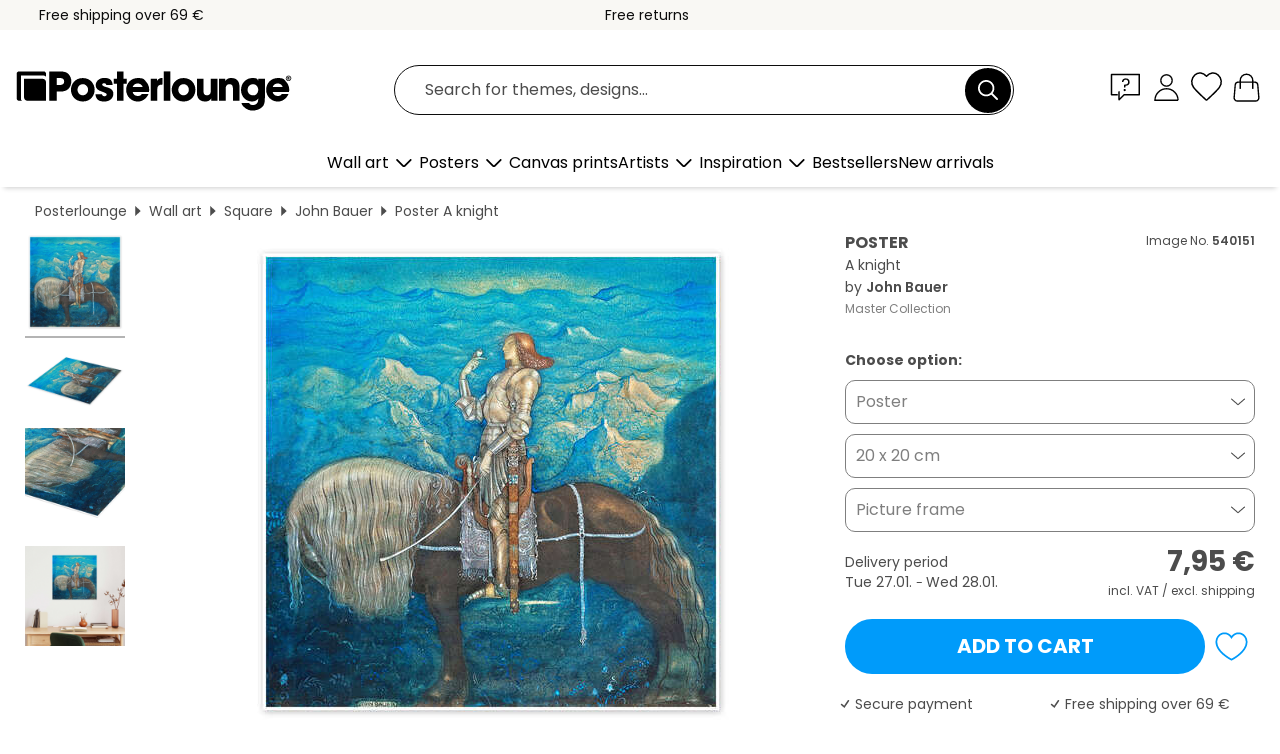

--- FILE ---
content_type: text/html; charset=utf-8
request_url: https://www.posterlounge.com/p/540151.html
body_size: 24004
content:
<!DOCTYPE html>
<html lang="en">
<head>
    <meta charset="UTF-8">
    <style>@media (min-width:768px) and (max-width:991px){.hidden-sm{display:none!important}}@media (min-width:992px) and (max-width:1249px){.hidden-md{display:none!important}}@media (min-width:1250px){.hidden-lg{display:none!important}}</style><noscript><style>.lazyload{display:none!important}noscript>img {display:block;max-width:100%;height:auto}.thumbnail noscript>img {margin-left:auto;margin-right: auto}</style></noscript><style>.mazing-button-container{display:none;}</style><style>#pdv-productImageBox{text-align:center;height:500px;}#pdv-thumbnail-gallery-wrapper{width:120px}#pdv-productImageSrc{max-width: calc(100vw - 40px)}#pdv-thumbnail-gallery{margin:0;padding:0;list-style:none;min-width:112px;}.col-*{padding:0 10px}</style><style>#pdv-productImageBox{height:500px}</style>
    <link rel="preconnect" href="https://media.posterlounge.com"><link rel="preconnect" href="https://cdn.posterlounge.com">
    
    <link rel="preload" href="https://www.posterlounge.com/plugin/extern/bootstrap/fonts/glyphicons-halflings-regular.woff2" as="font" type="font/woff2" crossorigin="anonymous" /><link rel="preload" href="https://cdn.posterlounge.com/plugin/extern/bootstrap/js/includesFix.js" as="script" /><link rel="preload" href="https://www.posterlounge.com/plugin/extern/bootstrap/css/bootstrap.min.css" as="style" /><link rel="preload" href="https://cdn.posterlounge.com/plugin/extern/bootstrap/css/bootstrap-ms.css" as="style" /><link rel="preload" href="https://cdn.posterlounge.com/plugin/extern/bootstrap/js/bootstrap.min.js" as="script" /><link rel="preload" href="https://cdn.posterlounge.com/plugin/extern/bootstrapdialog/css/bootstrap-dialog.min.css" as="style" /><link rel="preload" href="https://cdn.posterlounge.com/plugin/extern/bootstrapdialog/js/bootstrap-dialog.min.js" as="script" /><link rel="preload" href="https://cdn.posterlounge.com/plugin/extern/lazysizes/css/custom-lazy-styles.min.css" as="style" /><link rel="preload" href="https://cdn.posterlounge.com/plugin/extern/flags/css/style.min.css" as="style" /><link rel="preload" href="https://www.posterlounge.com/css/c1bbfc088d42921c9750105b4a09a8c0.css" as="style" /><link rel="preload" href="https://www.posterlounge.com/controller/shop/main/webfonts.css?version=250916" as="style" />

    <title>A knight print by John Bauer | Posterlounge</title>
    <meta name="description" content="Buy A knight by John Bauer as a wall art print at Posterlounge: ✔ Many materials &amp; sizes available ✔ Picture frames with framing service">
    <meta name="viewport" content="width=device-width, initial-scale=1">

    
        <meta name="robots" content="INDEX, FOLLOW, NOODP, NOYDIR">

                                                                                                                                                <link rel="canonical" href="https://www.posterlounge.com/p/540151.html">
        
                    <link rel="alternate" hreflang="de-DE" href="https://www.posterlounge.de/p/540151.html">
                <link rel="alternate" hreflang="de-AT" href="https://www.posterlounge.at/p/540151.html">
                <link rel="alternate" hreflang="de-CH" href="https://www.posterlounge.ch/p/540151.html">
                <link rel="alternate" hreflang="en-GB" href="https://www.posterlounge.co.uk/p/540151.html">
                <link rel="alternate" hreflang="en-IE" href="https://www.posterlounge.ie/p/540151.html">
                <link rel="alternate" hreflang="fr-FR" href="https://www.posterlounge.fr/p/540151.html">
                <link rel="alternate" hreflang="fr-BE" href="https://www.posterlounge.be/p/540151.html">
                <link rel="alternate" hreflang="es-ES" href="https://www.posterlounge.es/p/540151.html">
                <link rel="alternate" hreflang="it-IT" href="https://www.posterlounge.it/p/540151.html">
                <link rel="alternate" hreflang="nl-NL" href="https://www.posterlounge.nl/p/540151.html">
                <link rel="alternate" hreflang="pt-PT" href="https://www.posterlounge.pt/p/540151.html">
                <link rel="alternate" hreflang="da-DK" href="https://www.posterlounge.dk/p/540151.html">
                <link rel="alternate" hreflang="no-NO" href="https://www.posterlounge.no/p/540151.html">
                <link rel="alternate" hreflang="sv-SE" href="https://www.posterlounge.se/p/540151.html">
                <link rel="alternate" hreflang="fi-FI" href="https://www.posterlounge.fi/p/540151.html">
                <link rel="alternate" hreflang="pl-PL" href="https://www.posterlounge.pl/p/540151.html">
                <link rel="alternate" hreflang="x-default" href="https://www.posterlounge.com/p/540151.html">
                
        <meta property="og:type" content="product">
    <meta property="og:url" content="https://www.posterlounge.com/p/540151.html">
    <meta property="og:title" content="John Bauer - A knight">
    <meta property="og:description" content="Buy A knight by John Bauer as a wall art print at Posterlounge: ✔ Many materials &amp; sizes available ✔ Picture frames with framing service">
        <meta property="og:image" content="https://media.posterlounge.com/img/products/550000/540151/540151_poster_l.jpg">
    <meta name="thumbnail" content="https://media.posterlounge.com/img/products/550000/540151/540151_poster_l.jpg">
    
    <meta name="verify-v1" content="jsXi8zb7H6gcVbAXgm12JAChcd/3kQ5ZV0vGluy355s=">
    <meta name="p:domain_verify" content="2e6c603011a49bb49e22d0da3c726e2c">
    <meta name="msvalidate.01" content="0BEB495C0C44DA08B94EFD62E15B0E16">

    <meta name="apple-mobile-web-app-title" content="Posterlounge">
    <meta name="application-name" content="Posterlounge">
    <link rel="shortcut icon" type="image/x-icon" href="https://cdn.posterlounge.com/controller/shop/main/img/logo-icon.ico">
    <link rel="icon" type="image/svg+xml" href="https://cdn.posterlounge.com/controller/shop/main/img/logo-icon.svg">
    <link rel="icon" type="image/png" href="https://cdn.posterlounge.com/controller/shop/main/img/logo-icon-256px.png">
    <link rel="apple-touch-icon" href="https://cdn.posterlounge.com/controller/shop/main/img/apple-touch-icon-precomposed.png"
          sizes="180x180">

    <script type="text/javascript" src="https://cdn.posterlounge.com/plugin/extern/bootstrap/js/includesFix.js"></script><link rel="stylesheet" href="https://www.posterlounge.com/plugin/extern/bootstrap/css/bootstrap.min.css" type="text/css" /><link rel="stylesheet" href="https://cdn.posterlounge.com/plugin/extern/bootstrap/css/bootstrap-ms.css" type="text/css" /><link rel="stylesheet" href="https://cdn.posterlounge.com/plugin/extern/bootstrapdialog/css/bootstrap-dialog.min.css" type="text/css" /><link rel="stylesheet" href="https://cdn.posterlounge.com/plugin/extern/lazysizes/css/custom-lazy-styles.min.css?version=240620" type="text/css"/><link rel="stylesheet" href="https://cdn.posterlounge.com/plugin/extern/flags/css/style.min.css" type="text/css" /><link rel="stylesheet" href="https://www.posterlounge.com/css/c1bbfc088d42921c9750105b4a09a8c0.css" type="text/css" /><link rel="stylesheet" href="https://www.posterlounge.com/controller/shop/main/webfonts.css?version=250916" type="text/css" />
    <script>
				
				function initGTM()
				{
					(function(w,d,s,l,i){w[l]=w[l]||[];w[l].push({'gtm.start':new Date().getTime(),event:'gtm.js'});var f=d.getElementsByTagName(s)[0],j=d.createElement(s),dl=l!='dataLayer'?'&l='+l:'';j.async=true;j.src='https://gtm.posterlounge.com/gtm.js?id='+i+dl;f.parentNode.insertBefore(j,f);})(window,document,'script','dataLayer','GTM-KCWWWHL');
				}

				function getClientLayer()
				{
					
					dataLayer.push({ "event": "view_item_list", "ecommerce": { "item_list_name": "crosspromo", "currency": "EUR", "items": [{ "id": "693232", "name": "693232 - The Renaissance of Venus","quantity": 1, "price": "7.95", "currency": "EUR", "index": 1 },{ "id": "652829", "name": "652829 - Saint Cecilia","quantity": 1, "price": "12.95", "currency": "EUR", "index": 2 },{ "id": "623305", "name": "623305 - The death of the Buddha","quantity": 1, "price": "8.95", "currency": "EUR", "index": 3 },{ "id": "759797", "name": "759797 - Nude in Front of a Landscape","quantity": 1, "price": "8.95", "currency": "EUR", "index": 4 },{ "id": "528626", "name": "528626 - Alexander und Diogenes. 1818","quantity": 1, "price": "7.95", "currency": "EUR", "index": 5 },{ "id": "583706", "name": "583706 - The Fall of Faeton","quantity": 1, "price": "7.95", "currency": "EUR", "index": 6 },{ "id": "617210", "name": "617210 - Lilas ","quantity": 1, "price": "7.95", "currency": "EUR", "index": 7 },{ "id": "398811", "name": "398811 - Dancers in Green","quantity": 1, "price": "8.95", "currency": "EUR", "index": 8 },{ "id": "492193", "name": "492193 - Dinosaurs","quantity": 1, "price": "13.95", "currency": "EUR", "index": 9 },{ "id": "413226", "name": "413226 - Brittany Landscape","quantity": 1, "price": "8.95", "currency": "EUR", "index": 10 },{ "id": "746933", "name": "746933 - Birch Tree in a Landscape (189","quantity": 1, "price": "7.95", "currency": "EUR", "index": 11 },{ "id": "596070", "name": "596070 - Green sea turtle before Bali","quantity": 1, "price": "8.95", "currency": "EUR", "index": 12 }] }, "pin" : { "items": [{"product_id":"693232","product_price":"7.95","product_category":"crosspromo"},{"product_id":"652829","product_price":"12.95","product_category":"crosspromo"},{"product_id":"623305","product_price":"8.95","product_category":"crosspromo"},{"product_id":"759797","product_price":"8.95","product_category":"crosspromo"},{"product_id":"528626","product_price":"7.95","product_category":"crosspromo"},{"product_id":"583706","product_price":"7.95","product_category":"crosspromo"},{"product_id":"617210","product_price":"7.95","product_category":"crosspromo"},{"product_id":"398811","product_price":"8.95","product_category":"crosspromo"},{"product_id":"492193","product_price":"13.95","product_category":"crosspromo"},{"product_id":"413226","product_price":"8.95","product_category":"crosspromo"},{"product_id":"746933","product_price":"7.95","product_category":"crosspromo"},{"product_id":"596070","product_price":"8.95","product_category":"crosspromo"}] }, "meta" : { "item": { "id" : [693232,652829,623305,759797,528626,583706,617210,398811,492193,413226,746933,596070], "name": "crosspromo" } }, "algolia" : { "afterSearch": 0, "userToken": "72fef395e7018f51acc8be5843de1d5d", "userTokenAuth": "", "index": "Posterlounge_com", "queryId": "", "items": ["693232","652829","623305","759797","528626","583706","617210","398811","492193","413226","746933","596070"] } });
					dataLayer.push({ecommerce: undefined, pin: undefined, meta: undefined, algolia: undefined, search_term: undefined, klaviyo: undefined});
					dataLayer.push({ "event": "view_item", "ecommerce": { "currency": "EUR", "items": [{ "id": "540151", "variant": "Poster 20 x 20 cm", "name": "540151 - A knight","brand": "John Bauer","quantity": 1, "price": "7.95", "currency": "EUR", "index": 1 }], "value": "7.95" }, "pin" : { "items": [{ "product_id": "540151", "product_variant": "Poster 20 x 20 cm", "product_name": "540151 - A knight", "brand": "PDS", "product_price": "7.95" }] }, "meta" : { "item" : { "id": "540151", "name": "540151 - A knight", "price": "7.95", "quantity": "1", "variant": "Poster 20 x 20 cm" } }, "algolia" : { "afterSearch": 0, "userToken": "72fef395e7018f51acc8be5843de1d5d", "userTokenAuth": "", "index": "Posterlounge_com", "queryId": "", "items": ["540151"], "positions": [2] } });
					dataLayer.push({ecommerce: undefined, pin: undefined, meta: undefined, algolia: undefined, search_term: undefined, klaviyo: undefined});
				}
				
				function getServerLayer()
				{
					$(document).ajaxComplete(function (event, xhr, settings)
					{
					    var call = true;
					    if(typeof settings.url !== 'undefined')
					    {
					        if(settings.url.indexOf('noGTM=1') > 0)
					        {
					            call = false;
					        }
					    }
					    
					    if(call)
					    {
                            $.ajax({
                                type: 'POST',
                                url: 'https://www.posterlounge.com/plugin/extern/googletagmanager/ajax/get.php',
                                dataType: 'json',
                                global: false,
                                success: function (request)
                                {
                                    if(request != null)
                                    {
                                        if(request.status)
                                        {
                                            if(request.results.jsObjects !== 'undefined')
                                            {
                                                for(x=0;x<request.results.jsObjects.length;x++)
                                                {
                                                    dataLayer.push(JSON.parse(request.results.jsObjects[x]));
                                                }
                                            }
                                        }
                                    }
                                }
                            });
                        }
					});
				}
			
				function initGTMClientId()
				{
					$.ajax({
						type: 'POST',
						url: 'https://www.posterlounge.com/plugin/extern/googletagmanager/ajax/id.php',
						dataType: 'json',
						global: false,
						success: function (request)
						{
							if(request != null)
							{
								if(request.status)
								{
									if(request.results.id !== 'undefined')
									{
										initGTM();
										
										dataLayer.push({
											'event':		'client_id',
											'client_id':	request.results.id,
											'em_hash':	    request.results.em,
											'portal_id':	request.results.portal,
											'environment':  'production',
											'section' :     'detail_view',
											'ip_override':  request.results.ip,
											'user_agent':   request.results.ua,
											'test_dim1':    request.results.test_dim1,
											'test_dim2':    request.results.test_dim2,
											'test_dim3':    request.results.test_dim3,
											'test_algolia': request.results.test_algolia
										});
										
										getClientLayer();
										getServerLayer();
									}
								}
							}
						}
					});
				}
			</script><script>
			
			function getInfos(e,o)
			{   
				var cm = __cmp('getCMPData');
				var analytics = 0;
				if(cm.gdprApplies !== true || cm.vendorConsents.s26 === true)
				{
					analytics = 1;
				}
				
				$.ajax({
					type: 'POST',
					url: 'https://www.posterlounge.com/plugin/shop/cookiebanner/ajax/state.php',
					dataType: 'json',
					global: false,
					data:{
					  analytics: analytics
					}
				});
				
				if (typeof initGTMClientId == 'function') { 
					initGTMClientId();
				}
			}
		  
			document.addEventListener('DOMContentLoaded', function() 
			{
                let cmp = __cmp('getCMPData');
                if(typeof cmp === 'object' && cmp.cmpDataObject) {
                    getInfos(null, null);
                } else {
                    __cmp('addEventListener',['consent',getInfos,false],null);
                }
				
			});
		</script>

        
    <script type="application/ld+json">
        {
            "@context": "https://schema.org",
            "@type": "WebSite",
            "url": "https://www.posterlounge.com",
            "potentialAction": {
                "@type": "SearchAction",
                "target": "https://www.posterlounge.com/search.html?action=search&query={search_term_string}",
                "query-input": "required name=search_term_string"
            }
        }
    </script>
    
    
    
    <script type="application/ld+json">
        {
            "@context": "https://schema.org",
            "@type": "Organization",
            "name": "Posterlounge",
            "url": "https://www.posterlounge.com",
            "logo": "https://www.posterlounge.com/controller/shop/main/img/posterlounge-logo.svg",
            "sameAs": [
                "https://www.facebook.com/posterlounge",
                "https://www.pinterest.com/posterlounge/",
                "https://instagram.com/posterlounge/"
            ],
            "contactPoint": [
                {
                    "@type": "ContactPoint",
                    "telephone": "+49-341-33975900",
                    "contactType": "customer service"
                }
            ]
        }
    </script>
    
</head>

<body data-role="page" id="main" data-posterlounge-instant-intensity="500">
<noscript><iframe src="https://gtm.posterlounge.com/ns.html?id=GTM-KCWWWHL" height="0" width="0" style="display:none;visibility:hidden"></iframe></noscript><script>if(!"gdprAppliesGlobally" in window){window.gdprAppliesGlobally=true}if(!("cmp_id" in window)||window.cmp_id<1){window.cmp_id=0}if(!("cmp_cdid" in window)){window.cmp_cdid="13950359a461"}if(!("cmp_params" in window)){window.cmp_params=""}if(!("cmp_host" in window)){window.cmp_host="c.delivery.consentmanager.net"}if(!("cmp_cdn" in window)){window.cmp_cdn="cdn.consentmanager.net"}if(!("cmp_proto" in window)){window.cmp_proto="https:"}if(!("cmp_codesrc" in window)){window.cmp_codesrc="1"}window.cmp_getsupportedLangs=function(){var b=["DE","EN","FR","IT","NO","DA","FI","ES","PT","RO","BG","ET","EL","GA","HR","LV","LT","MT","NL","PL","SV","SK","SL","CS","HU","RU","SR","ZH","TR","UK","AR","BS"];if("cmp_customlanguages" in window){for(var a=0;a<window.cmp_customlanguages.length;a++){b.push(window.cmp_customlanguages[a].l.toUpperCase())}}return b};window.cmp_getRTLLangs=function(){var a=["AR"];if("cmp_customlanguages" in window){for(var b=0;b<window.cmp_customlanguages.length;b++){if("r" in window.cmp_customlanguages[b]&&window.cmp_customlanguages[b].r){a.push(window.cmp_customlanguages[b].l)}}}return a};window.cmp_getlang=function(j){if(typeof(j)!="boolean"){j=true}if(j&&typeof(cmp_getlang.usedlang)=="string"&&cmp_getlang.usedlang!==""){return cmp_getlang.usedlang}var g=window.cmp_getsupportedLangs();var c=[];var f=location.hash;var e=location.search;var a="languages" in navigator?navigator.languages:[];if(f.indexOf("cmplang=")!=-1){c.push(f.substr(f.indexOf("cmplang=")+8,2).toUpperCase())}else{if(e.indexOf("cmplang=")!=-1){c.push(e.substr(e.indexOf("cmplang=")+8,2).toUpperCase())}else{if("cmp_setlang" in window&&window.cmp_setlang!=""){c.push(window.cmp_setlang.toUpperCase())}else{if(a.length>0){for(var d=0;d<a.length;d++){c.push(a[d])}}}}}if("language" in navigator){c.push(navigator.language)}if("userLanguage" in navigator){c.push(navigator.userLanguage)}var h="";for(var d=0;d<c.length;d++){var b=c[d].toUpperCase();if(g.indexOf(b)!=-1){h=b;break}if(b.indexOf("-")!=-1){b=b.substr(0,2)}if(g.indexOf(b)!=-1){h=b;break}}if(h==""&&typeof(cmp_getlang.defaultlang)=="string"&&cmp_getlang.defaultlang!==""){return cmp_getlang.defaultlang}else{if(h==""){h="EN"}}h=h.toUpperCase();return h};(function(){var u=document;var v=u.getElementsByTagName;var h=window;var o="";var b="_en";if("cmp_getlang" in h){o=h.cmp_getlang().toLowerCase();if("cmp_customlanguages" in h){for(var q=0;q<h.cmp_customlanguages.length;q++){if(h.cmp_customlanguages[q].l.toUpperCase()==o.toUpperCase()){o="en";break}}}b="_"+o}function x(i,e){var w="";i+="=";var s=i.length;var d=location;if(d.hash.indexOf(i)!=-1){w=d.hash.substr(d.hash.indexOf(i)+s,9999)}else{if(d.search.indexOf(i)!=-1){w=d.search.substr(d.search.indexOf(i)+s,9999)}else{return e}}if(w.indexOf("&")!=-1){w=w.substr(0,w.indexOf("&"))}return w}var k=("cmp_proto" in h)?h.cmp_proto:"https:";if(k!="http:"&&k!="https:"){k="https:"}var g=("cmp_ref" in h)?h.cmp_ref:location.href;var j=u.createElement("script");j.setAttribute("data-cmp-ab","1");var c=x("cmpdesign","cmp_design" in h?h.cmp_design:"");var f=x("cmpregulationkey","cmp_regulationkey" in h?h.cmp_regulationkey:"");var r=x("cmpgppkey","cmp_gppkey" in h?h.cmp_gppkey:"");var n=x("cmpatt","cmp_att" in h?h.cmp_att:"");j.src=k+"//"+h.cmp_host+"/delivery/cmp.php?"+("cmp_id" in h&&h.cmp_id>0?"id="+h.cmp_id:"")+("cmp_cdid" in h?"&cdid="+h.cmp_cdid:"")+"&h="+encodeURIComponent(g)+(c!=""?"&cmpdesign="+encodeURIComponent(c):"")+(f!=""?"&cmpregulationkey="+encodeURIComponent(f):"")+(r!=""?"&cmpgppkey="+encodeURIComponent(r):"")+(n!=""?"&cmpatt="+encodeURIComponent(n):"")+("cmp_params" in h?"&"+h.cmp_params:"")+(u.cookie.length>0?"&__cmpfcc=1":"")+"&l="+o.toLowerCase()+"&o="+(new Date()).getTime();j.type="text/javascript";j.async=true;if(u.currentScript&&u.currentScript.parentElement){u.currentScript.parentElement.appendChild(j)}else{if(u.body){u.body.appendChild(j)}else{var t=v("body");if(t.length==0){t=v("div")}if(t.length==0){t=v("span")}if(t.length==0){t=v("ins")}if(t.length==0){t=v("script")}if(t.length==0){t=v("head")}if(t.length>0){t[0].appendChild(j)}}}var m="js";var p=x("cmpdebugunminimized","cmpdebugunminimized" in h?h.cmpdebugunminimized:0)>0?"":".min";var a=x("cmpdebugcoverage","cmp_debugcoverage" in h?h.cmp_debugcoverage:"");if(a=="1"){m="instrumented";p=""}var j=u.createElement("script");j.src=k+"//"+h.cmp_cdn+"/delivery/"+m+"/cmp"+b+p+".js";j.type="text/javascript";j.setAttribute("data-cmp-ab","1");j.async=true;if(u.currentScript&&u.currentScript.parentElement){u.currentScript.parentElement.appendChild(j)}else{if(u.body){u.body.appendChild(j)}else{var t=v("body");if(t.length==0){t=v("div")}if(t.length==0){t=v("span")}if(t.length==0){t=v("ins")}if(t.length==0){t=v("script")}if(t.length==0){t=v("head")}if(t.length>0){t[0].appendChild(j)}}}})();window.cmp_addFrame=function(b){if(!window.frames[b]){if(document.body){var a=document.createElement("iframe");a.style.cssText="display:none";if("cmp_cdn" in window&&"cmp_ultrablocking" in window&&window.cmp_ultrablocking>0){a.src="//"+window.cmp_cdn+"/delivery/empty.html"}a.name=b;a.setAttribute("title","Intentionally hidden, please ignore");a.setAttribute("role","none");a.setAttribute("tabindex","-1");document.body.appendChild(a)}else{window.setTimeout(window.cmp_addFrame,10,b)}}};window.cmp_rc=function(h){var b=document.cookie;var f="";var d=0;while(b!=""&&d<100){d++;while(b.substr(0,1)==" "){b=b.substr(1,b.length)}var g=b.substring(0,b.indexOf("="));if(b.indexOf(";")!=-1){var c=b.substring(b.indexOf("=")+1,b.indexOf(";"))}else{var c=b.substr(b.indexOf("=")+1,b.length)}if(h==g){f=c}var e=b.indexOf(";")+1;if(e==0){e=b.length}b=b.substring(e,b.length)}return(f)};window.cmp_stub=function(){var a=arguments;__cmp.a=__cmp.a||[];if(!a.length){return __cmp.a}else{if(a[0]==="ping"){if(a[1]===2){a[2]({gdprApplies:gdprAppliesGlobally,cmpLoaded:false,cmpStatus:"stub",displayStatus:"hidden",apiVersion:"2.2",cmpId:31},true)}else{a[2](false,true)}}else{if(a[0]==="getUSPData"){a[2]({version:1,uspString:window.cmp_rc("")},true)}else{if(a[0]==="getTCData"){__cmp.a.push([].slice.apply(a))}else{if(a[0]==="addEventListener"||a[0]==="removeEventListener"){__cmp.a.push([].slice.apply(a))}else{if(a.length==4&&a[3]===false){a[2]({},false)}else{__cmp.a.push([].slice.apply(a))}}}}}}};window.cmp_gpp_ping=function(){return{gppVersion:"1.0",cmpStatus:"stub",cmpDisplayStatus:"hidden",supportedAPIs:["tcfca","usnat","usca","usva","usco","usut","usct"],cmpId:31}};window.cmp_gppstub=function(){var a=arguments;__gpp.q=__gpp.q||[];if(!a.length){return __gpp.q}var g=a[0];var f=a.length>1?a[1]:null;var e=a.length>2?a[2]:null;if(g==="ping"){return window.cmp_gpp_ping()}else{if(g==="addEventListener"){__gpp.e=__gpp.e||[];if(!("lastId" in __gpp)){__gpp.lastId=0}__gpp.lastId++;var c=__gpp.lastId;__gpp.e.push({id:c,callback:f});return{eventName:"listenerRegistered",listenerId:c,data:true,pingData:window.cmp_gpp_ping()}}else{if(g==="removeEventListener"){var h=false;__gpp.e=__gpp.e||[];for(var d=0;d<__gpp.e.length;d++){if(__gpp.e[d].id==e){__gpp.e[d].splice(d,1);h=true;break}}return{eventName:"listenerRemoved",listenerId:e,data:h,pingData:window.cmp_gpp_ping()}}else{if(g==="getGPPData"){return{sectionId:3,gppVersion:1,sectionList:[],applicableSections:[0],gppString:"",pingData:window.cmp_gpp_ping()}}else{if(g==="hasSection"||g==="getSection"||g==="getField"){return null}else{__gpp.q.push([].slice.apply(a))}}}}}};window.cmp_msghandler=function(d){var a=typeof d.data==="string";try{var c=a?JSON.parse(d.data):d.data}catch(f){var c=null}if(typeof(c)==="object"&&c!==null&&"__cmpCall" in c){var b=c.__cmpCall;window.__cmp(b.command,b.parameter,function(h,g){var e={__cmpReturn:{returnValue:h,success:g,callId:b.callId}};d.source.postMessage(a?JSON.stringify(e):e,"*")})}if(typeof(c)==="object"&&c!==null&&"__uspapiCall" in c){var b=c.__uspapiCall;window.__uspapi(b.command,b.version,function(h,g){var e={__uspapiReturn:{returnValue:h,success:g,callId:b.callId}};d.source.postMessage(a?JSON.stringify(e):e,"*")})}if(typeof(c)==="object"&&c!==null&&"__tcfapiCall" in c){var b=c.__tcfapiCall;window.__tcfapi(b.command,b.version,function(h,g){var e={__tcfapiReturn:{returnValue:h,success:g,callId:b.callId}};d.source.postMessage(a?JSON.stringify(e):e,"*")},b.parameter)}if(typeof(c)==="object"&&c!==null&&"__gppCall" in c){var b=c.__gppCall;window.__gpp(b.command,function(h,g){var e={__gppReturn:{returnValue:h,success:g,callId:b.callId}};d.source.postMessage(a?JSON.stringify(e):e,"*")},"parameter" in b?b.parameter:null,"version" in b?b.version:1)}};window.cmp_setStub=function(a){if(!(a in window)||(typeof(window[a])!=="function"&&typeof(window[a])!=="object"&&(typeof(window[a])==="undefined"||window[a]!==null))){window[a]=window.cmp_stub;window[a].msgHandler=window.cmp_msghandler;window.addEventListener("message",window.cmp_msghandler,false)}};window.cmp_setGppStub=function(a){if(!(a in window)||(typeof(window[a])!=="function"&&typeof(window[a])!=="object"&&(typeof(window[a])==="undefined"||window[a]!==null))){window[a]=window.cmp_gppstub;window[a].msgHandler=window.cmp_msghandler;window.addEventListener("message",window.cmp_msghandler,false)}};window.cmp_addFrame("__cmpLocator");if(!("cmp_disableusp" in window)||!window.cmp_disableusp){window.cmp_addFrame("__uspapiLocator")}if(!("cmp_disabletcf" in window)||!window.cmp_disabletcf){window.cmp_addFrame("__tcfapiLocator")}if(!("cmp_disablegpp" in window)||!window.cmp_disablegpp){window.cmp_addFrame("__gppLocator")}window.cmp_setStub("__cmp");if(!("cmp_disabletcf" in window)||!window.cmp_disabletcf){window.cmp_setStub("__tcfapi")}if(!("cmp_disableusp" in window)||!window.cmp_disableusp){window.cmp_setStub("__uspapi")}if(!("cmp_disablegpp" in window)||!window.cmp_disablegpp){window.cmp_setGppStub("__gpp")};</script>
<div id="side-nav" class="side-nav">
    <!-- Mobile Nav, die den Content nach rechts verschiebt -->
    <div class="mobile-nav-left">
        <div class="mobile-nav-top">
            <div id="close-tab">Close<span></span></div>
            <div id="side-nav-pageNavLogo">
                <a href="https://www.posterlounge.com" title="Posters and wall art prints by Posterlounge">&nbsp;</a>
            </div>
            <div id="mn-searchWrapper" class="search-wrapper">
                <form action="https://www.posterlounge.com/search.html" accept-charset="UTF-8" method="get" name="search" class="pos-rel searchFieldGroup">
                    <input name="action" type="hidden" value="search"/>
                    <div class="input-group">
                        <input
                                name="s_query"
                                id="mn-mainSearchInput"
                                type="text"
                                autocomplete="off"
                                placeholder="Search for themes, designs..."
                                value=""
                                maxlength="250"
                                class="searchField"
                                aria-label="Search field"
                        />
                        <div class="input-group-btn mega-menu-search-background">
                            <button type="button" class="btn mega-menu-searchBtn" aria-label="Search">&nbsp;</button>
                        </div>
                        <button type="button" class="btn searchClearBtnHeader"></button>
                    </div>
                </form>
            </div>
        </div>
        <nav>
            <div id="mobileNavbar">
                <ul class="nav navbar-nav">
                                                            <li class="has-children">
                                                <span class="nav-headline" role="button" tabindex="0" aria-expanded="false" aria-controls="subchildren-wallart">
                            Wall art
                            <span class="nav-toggle-btn arrow"></span>
                        </span>
                        <ul class="nav-children" id="subchildren-wallart">
                                                        <li>
                                <a class="nav-headline discoverAll" href="https://www.posterlounge.com/wall-art/" title="Discover all products">
                                    <span>Discover all products</span>
                                </a>
                            </li>
                                                                                                                <li class="nav-subheadline has-children">
                                <span class="nav-headline" role="button" tabindex="0" aria-expanded="false" aria-controls="children-top_products">Products
                                    <span class="nav-toggle-btn plus"></span>
                                </span>
                                <ul class="nav-children" id="children-top_products">
                                                                        <li>
                                        <a href="https://www.posterlounge.com/wall-art/posters/" title="Posters">
                                            <span>Posters</span>
                                        </a>
                                    </li>
                                                                        <li>
                                        <a href="https://www.posterlounge.com/wall-art/canvas-prints/" title="Canvas prints">
                                            <span>Canvas prints</span>
                                        </a>
                                    </li>
                                                                        <li>
                                        <a href="https://www.posterlounge.com/wall-art/aluminium-prints/" title="Aluminium prints">
                                            <span>Aluminium prints</span>
                                        </a>
                                    </li>
                                                                        <li>
                                        <a href="https://www.posterlounge.com/wall-art/acrylic-prints/" title="Acrylic prints">
                                            <span>Acrylic prints</span>
                                        </a>
                                    </li>
                                                                        <li>
                                        <a href="https://www.posterlounge.com/wall-art/wood-prints/" title="Wood prints">
                                            <span>Wood prints</span>
                                        </a>
                                    </li>
                                                                        <li>
                                        <a href="https://www.posterlounge.com/wall-art/gallery-prints/" title="Gallery prints">
                                            <span>Gallery prints</span>
                                        </a>
                                    </li>
                                                                        <li>
                                        <a href="https://www.posterlounge.com/wall-art/art-prints/" title="Art prints">
                                            <span>Art prints</span>
                                        </a>
                                    </li>
                                                                        <li>
                                        <a href="https://www.posterlounge.com/wall-art/foam-board-prints/" title="Foam board prints">
                                            <span>Foam board prints</span>
                                        </a>
                                    </li>
                                                                        <li>
                                        <a href="https://www.posterlounge.com/wall-art/wall-stickers/" title="Wall stickers">
                                            <span>Wall stickers</span>
                                        </a>
                                    </li>
                                                                        <li>
                                        <a href="https://www.posterlounge.com/wall-art/magnetic-boards/" title="Magnetic boards">
                                            <span>Magnetic boards</span>
                                        </a>
                                    </li>
                                                                        <li>
                                        <a href="https://www.posterlounge.com/wall-art/door-stickers/" title="Door stickers">
                                            <span>Door stickers</span>
                                        </a>
                                    </li>
                                                                        <li>
                                        <a href="https://www.posterlounge.com/wall-art/door-posters/" title="Door posters">
                                            <span>Door posters</span>
                                        </a>
                                    </li>
                                                                        <li>
                                        <a href="https://www.posterlounge.com/wall-art/colouring-posters/" title="Colouring posters">
                                            <span>Colouring posters</span>
                                        </a>
                                    </li>
                                                                        <li>
                                        <a href="https://www.posterlounge.com/wall-art/gift-vouchers/" title="Gift vouchers">
                                            <span>Gift vouchers</span>
                                        </a>
                                    </li>
                                                                        <li>
                                        <a href="https://www.posterlounge.com/wall-art/wall-calendars/" title="Wall calendars">
                                            <span>Wall calendars</span>
                                        </a>
                                    </li>
                                                                    </ul>
                            </li>
                                                                                                                <li class="nav-subheadline has-children">
                                <span class="nav-headline" role="button" tabindex="0" aria-expanded="false" aria-controls="children-popular_art_styles">Popular art styles
                                    <span class="nav-toggle-btn plus"></span>
                                </span>
                                <ul class="nav-children" id="children-popular_art_styles">
                                                                        <li>
                                        <a href="https://www.posterlounge.com/wall-art/fauvism/" title="Fauvism">
                                            <span>Fauvism</span>
                                        </a>
                                    </li>
                                                                        <li>
                                        <a href="https://www.posterlounge.com/wall-art/posters/impressionism/" title="Impressionism">
                                            <span>Impressionism</span>
                                        </a>
                                    </li>
                                                                        <li>
                                        <a href="https://www.posterlounge.com/wall-art/abstract-art/" title="Abstract art">
                                            <span>Abstract art</span>
                                        </a>
                                    </li>
                                                                        <li>
                                        <a href="https://www.posterlounge.com/wall-art/asian-art/" title="Asian art">
                                            <span>Asian art</span>
                                        </a>
                                    </li>
                                                                        <li>
                                        <a href="https://www.posterlounge.com/wall-art/watercolour-paintings/" title="Watercolour paintings">
                                            <span>Watercolour paintings</span>
                                        </a>
                                    </li>
                                                                        <li>
                                        <a href="https://www.posterlounge.com/wall-art/mash-up-art/" title="Mash Up Art">
                                            <span>Mash Up Art</span>
                                        </a>
                                    </li>
                                                                        <li>
                                        <a href="https://www.posterlounge.com/wall-art/surrealism/" title="Surrealism">
                                            <span>Surrealism</span>
                                        </a>
                                    </li>
                                                                        <li>
                                        <a href="https://www.posterlounge.com/wall-art/bauhaus/" title="Bauhaus">
                                            <span>Bauhaus</span>
                                        </a>
                                    </li>
                                                                        <li>
                                        <a href="https://www.posterlounge.com/wall-art/digital-art/" title="Digital art">
                                            <span>Digital art</span>
                                        </a>
                                    </li>
                                                                        <li>
                                        <a href="https://www.posterlounge.com/wall-art/photography/" title="Photography">
                                            <span>Photography</span>
                                        </a>
                                    </li>
                                                                        <li>
                                        <a href="https://www.posterlounge.com/wall-art/drawings-and-sketching/" title="Drawings and sketching">
                                            <span>Drawings and sketching</span>
                                        </a>
                                    </li>
                                                                    </ul>
                            </li>
                                                                                                                <li class="nav-subheadline has-children">
                                <span class="nav-headline" role="button" tabindex="0" aria-expanded="false" aria-controls="children-popular_rooms">Popular spaces
                                    <span class="nav-toggle-btn plus"></span>
                                </span>
                                <ul class="nav-children" id="children-popular_rooms">
                                                                        <li>
                                        <a href="https://www.posterlounge.com/wall-art/living-room/" title="Living room wall art">
                                            <span>Living room wall art</span>
                                        </a>
                                    </li>
                                                                        <li>
                                        <a href="https://www.posterlounge.com/wall-art/bedroom/" title="Bedroom wall art">
                                            <span>Bedroom wall art</span>
                                        </a>
                                    </li>
                                                                        <li>
                                        <a href="https://www.posterlounge.com/wall-art/kitchen/" title="Kitchen wall art">
                                            <span>Kitchen wall art</span>
                                        </a>
                                    </li>
                                                                        <li>
                                        <a href="https://www.posterlounge.com/wall-art/bathroom/" title="Bathroom wall art">
                                            <span>Bathroom wall art</span>
                                        </a>
                                    </li>
                                                                        <li>
                                        <a href="https://www.posterlounge.com/wall-art/children-s-room/" title="Kids’ room wall art">
                                            <span>Kids’ room wall art</span>
                                        </a>
                                    </li>
                                                                        <li>
                                        <a href="https://www.posterlounge.com/wall-art/office/" title="Office wall art">
                                            <span>Office wall art</span>
                                        </a>
                                    </li>
                                                                    </ul>
                            </li>
                                                                                                                <li class="nav-subheadline has-children">
                                <span class="nav-headline" role="button" tabindex="0" aria-expanded="false" aria-controls="children-popular_styles">Popular interior design styles
                                    <span class="nav-toggle-btn plus"></span>
                                </span>
                                <ul class="nav-children" id="children-popular_styles">
                                                                        <li>
                                        <a href="https://www.posterlounge.com/wall-art/japandi/" title="Japandi">
                                            <span>Japandi</span>
                                        </a>
                                    </li>
                                                                        <li>
                                        <a href="https://www.posterlounge.com/wall-art/boho/" title="Boho">
                                            <span>Boho</span>
                                        </a>
                                    </li>
                                                                        <li>
                                        <a href="https://www.posterlounge.com/wall-art/contemporary/" title="Contemporary">
                                            <span>Contemporary</span>
                                        </a>
                                    </li>
                                                                        <li>
                                        <a href="https://www.posterlounge.com/wall-art/mid-century-modern/" title="Mid-century modern">
                                            <span>Mid-century modern</span>
                                        </a>
                                    </li>
                                                                        <li>
                                        <a href="https://www.posterlounge.com/wall-art/nautical/" title="Nautical">
                                            <span>Nautical</span>
                                        </a>
                                    </li>
                                                                        <li>
                                        <a href="https://www.posterlounge.com/wall-art/vintage/" title="Vintage">
                                            <span>Vintage</span>
                                        </a>
                                    </li>
                                                                        <li>
                                        <a href="https://www.posterlounge.com/wall-art/scandinavian/" title="Scandinavian">
                                            <span>Scandinavian</span>
                                        </a>
                                    </li>
                                                                        <li>
                                        <a href="https://www.posterlounge.com/wall-art/country-style/" title="Cottage style">
                                            <span>Cottage style</span>
                                        </a>
                                    </li>
                                                                        <li>
                                        <a href="https://www.posterlounge.com/wall-art/minimalist/" title="Minimalist">
                                            <span>Minimalist</span>
                                        </a>
                                    </li>
                                                                    </ul>
                            </li>
                                                                                </ul>
                                            </li>
                                                                                <li class="has-children">
                                                <span class="nav-headline" role="button" tabindex="0" aria-expanded="false" aria-controls="subchildren-poster">
                            Posters
                            <span class="nav-toggle-btn arrow"></span>
                        </span>
                        <ul class="nav-children" id="subchildren-poster">
                                                        <li>
                                <a class="nav-headline discoverAll" href="https://www.posterlounge.com/wall-art/posters/" title="Discover all products">
                                    <span>Discover all products</span>
                                </a>
                            </li>
                                                                                                                <li class="nav-subheadline has-children">
                                <span class="nav-headline" role="button" tabindex="0" aria-expanded="false" aria-controls="children-top_poster_categories">Popular subjects
                                    <span class="nav-toggle-btn plus"></span>
                                </span>
                                <ul class="nav-children" id="children-top_poster_categories">
                                                                        <li>
                                        <a href="https://www.posterlounge.com/wall-art/posters/movies/" title="Movie posters">
                                            <span>Movie posters</span>
                                        </a>
                                    </li>
                                                                        <li>
                                        <a href="https://www.posterlounge.com/wall-art/posters/mangas/" title="Anime posters">
                                            <span>Anime posters</span>
                                        </a>
                                    </li>
                                                                        <li>
                                        <a href="https://www.posterlounge.com/wall-art/posters/animals/" title="Animal posters">
                                            <span>Animal posters</span>
                                        </a>
                                    </li>
                                                                        <li>
                                        <a href="https://www.posterlounge.com/wall-art/posters/cities/" title="City posters">
                                            <span>City posters</span>
                                        </a>
                                    </li>
                                                                        <li>
                                        <a href="https://www.posterlounge.com/wall-art/posters/sayings-and-quotes/" title="Sayings and Quotes posters">
                                            <span>Quotes posters</span>
                                        </a>
                                    </li>
                                                                        <li>
                                        <a href="https://www.posterlounge.com/wall-art/posters/music-and-dance/" title="Music posters">
                                            <span>Music posters</span>
                                        </a>
                                    </li>
                                                                        <li>
                                        <a href="https://www.posterlounge.com/wall-art/posters/sports/" title="Sports posters">
                                            <span>Sports posters</span>
                                        </a>
                                    </li>
                                                                        <li>
                                        <a href="https://www.posterlounge.com/wall-art/posters/world-maps/" title="World maps on posters">
                                            <span>Map prints</span>
                                        </a>
                                    </li>
                                                                        <li>
                                        <a href="https://www.posterlounge.com/wall-art/posters/botany/" title="Botanical posters">
                                            <span>Botanical posters</span>
                                        </a>
                                    </li>
                                                                        <li>
                                        <a href="https://www.posterlounge.com/wall-art/posters/nature/" title="Nature posters">
                                            <span>Nature posters</span>
                                        </a>
                                    </li>
                                                                        <li>
                                        <a href="https://www.posterlounge.com/wall-art/posters/architecture/" title="Architecture posters">
                                            <span>Architecture posters</span>
                                        </a>
                                    </li>
                                                                        <li>
                                        <a href="https://www.posterlounge.com/wall-art/posters/learning-and-knowledge/" title="Educational wall art">
                                            <span>Educational wall art</span>
                                        </a>
                                    </li>
                                                                    </ul>
                            </li>
                                                                                                                <li class="nav-subheadline has-children">
                                <span class="nav-headline" role="button" tabindex="0" aria-expanded="false" aria-controls="children-trends_inspiration">Trends and inspiration
                                    <span class="nav-toggle-btn plus"></span>
                                </span>
                                <ul class="nav-children" id="children-trends_inspiration">
                                                                        <li>
                                        <a href="https://www.posterlounge.com/wall-art/posters/bauhaus/" title="Bauhaus posters">
                                            <span>Bauhaus posters</span>
                                        </a>
                                    </li>
                                                                        <li>
                                        <a href="https://www.posterlounge.com/wall-art/posters/retro/" title="Retro posters">
                                            <span>Retro posters</span>
                                        </a>
                                    </li>
                                                                        <li>
                                        <a href="https://www.posterlounge.com/wall-art/posters/japandi/" title="Japandi posters">
                                            <span>Japandi posters</span>
                                        </a>
                                    </li>
                                                                        <li>
                                        <a href="https://www.posterlounge.com/wall-art/posters/black-and-white/" title="Black-and-white posters">
                                            <span>Black-and-white posters</span>
                                        </a>
                                    </li>
                                                                        <li>
                                        <a href="https://www.posterlounge.com/wall-art/posters/cocktails/" title="Cocktail posters">
                                            <span>Cocktail posters</span>
                                        </a>
                                    </li>
                                                                        <li>
                                        <a href="https://www.posterlounge.com/wall-art/posters/vintage/" title="Vintage posters">
                                            <span>Vintage posters</span>
                                        </a>
                                    </li>
                                                                        <li>
                                        <a href="https://www.posterlounge.com/collection/exhibition-posters.html" title="Exhibition Posters">
                                            <span>Exhibition Posters</span>
                                        </a>
                                    </li>
                                                                        <li>
                                        <a href="https://www.posterlounge.com/wall-art/posters/coffee/" title="Coffee posters">
                                            <span>Coffee posters</span>
                                        </a>
                                    </li>
                                                                    </ul>
                            </li>
                                                                                                                <li class="nav-subheadline has-children">
                                <span class="nav-headline" role="button" tabindex="0" aria-expanded="false" aria-controls="children-poster_rooms">Popular spaces
                                    <span class="nav-toggle-btn plus"></span>
                                </span>
                                <ul class="nav-children" id="children-poster_rooms">
                                                                        <li>
                                        <a href="https://www.posterlounge.com/wall-art/posters/living-room/" title="Living room posters">
                                            <span>Living room posters</span>
                                        </a>
                                    </li>
                                                                        <li>
                                        <a href="https://www.posterlounge.com/wall-art/posters/kitchen/" title="Kitchen posters">
                                            <span>Kitchen posters</span>
                                        </a>
                                    </li>
                                                                        <li>
                                        <a href="https://www.posterlounge.com/wall-art/posters/bedroom/" title="Bedroom posters">
                                            <span>Bedroom posters</span>
                                        </a>
                                    </li>
                                                                        <li>
                                        <a href="https://www.posterlounge.com/wall-art/posters/children-s-room/" title="Children’s posters">
                                            <span>Children’s posters</span>
                                        </a>
                                    </li>
                                                                        <li>
                                        <a href="https://www.posterlounge.com/wall-art/posters/office/" title="Office posters">
                                            <span>Office posters</span>
                                        </a>
                                    </li>
                                                                    </ul>
                            </li>
                                                                                </ul>
                                            </li>
                                                                                <li class="">
                                                <a href="https://www.posterlounge.com/wall-art/canvas-prints/" class="nav-headline" title="Canvas prints">
                            Canvas prints
                            <span class="nav-toggle-btn arrow"></span>
                        </a>
                                            </li>
                                                                                <li class="has-children">
                                                <span class="nav-headline" role="button" tabindex="0" aria-expanded="false" aria-controls="subchildren-artist">
                            Artists
                            <span class="nav-toggle-btn arrow"></span>
                        </span>
                        <ul class="nav-children" id="subchildren-artist">
                                                                                                                <li class="nav-subheadline has-children">
                                <span class="nav-headline" role="button" tabindex="0" aria-expanded="false" aria-controls="children-artistsTop">Popular artists
                                    <span class="nav-toggle-btn plus"></span>
                                </span>
                                <ul class="nav-children" id="children-artistsTop">
                                                                        <li>
                                        <a href="https://www.posterlounge.com/artists/vincent-van-gogh/" title="Vincent van Gogh">
                                            <span>Vincent van Gogh</span>
                                        </a>
                                    </li>
                                                                        <li>
                                        <a href="https://www.posterlounge.com/artists/alfons-mucha/" title="Alfons Mucha">
                                            <span>Alfons Mucha</span>
                                        </a>
                                    </li>
                                                                        <li>
                                        <a href="https://www.posterlounge.com/artists/william-morris/" title="William Morris">
                                            <span>William Morris</span>
                                        </a>
                                    </li>
                                                                        <li>
                                        <a href="https://www.posterlounge.com/artists/claude-monet/" title="Claude Monet">
                                            <span>Claude Monet</span>
                                        </a>
                                    </li>
                                                                        <li>
                                        <a href="https://www.posterlounge.com/artists/frida-kahlo/" title="Frida Kahlo">
                                            <span>Frida Kahlo</span>
                                        </a>
                                    </li>
                                                                        <li>
                                        <a href="https://www.posterlounge.com/artists/frank-moth/" title="Frank Moth">
                                            <span>Frank Moth</span>
                                        </a>
                                    </li>
                                                                        <li>
                                        <a href="https://www.posterlounge.com/artists/paul-klee/" title="Paul Klee">
                                            <span>Paul Klee</span>
                                        </a>
                                    </li>
                                                                        <li>
                                        <a href="https://www.posterlounge.com/artists/gustav-klimt/" title="Gustav Klimt">
                                            <span>Gustav Klimt</span>
                                        </a>
                                    </li>
                                                                        <li>
                                        <a href="https://www.posterlounge.com/artists/henri-matisse/" title="Henri Matisse">
                                            <span>Henri Matisse</span>
                                        </a>
                                    </li>
                                                                        <li>
                                        <a href="https://www.posterlounge.com/artists/matsumoto-hoji/" title="Matsumoto Hoji">
                                            <span>Matsumoto Hoji</span>
                                        </a>
                                    </li>
                                                                        <li>
                                        <a href="https://www.posterlounge.com/artists/catsanddotz/" title="CatsAndDotz">
                                            <span>CatsAndDotz</span>
                                        </a>
                                    </li>
                                                                        <li>
                                        <a href="https://www.posterlounge.com/artists/tamara-de-lempicka/" title="Tamara de Lempicka">
                                            <span>Tamara de Lempicka</span>
                                        </a>
                                    </li>
                                                                    </ul>
                            </li>
                                                                                                                <li class="nav-subheadline has-children">
                                <span class="nav-headline" role="button" tabindex="0" aria-expanded="false" aria-controls="children-artistsNew">New artists
                                    <span class="nav-toggle-btn plus"></span>
                                </span>
                                <ul class="nav-children" id="children-artistsNew">
                                                                        <li>
                                        <a href="https://www.posterlounge.com/artists/branka-kodzoman/" title="Branka Kodžoman">
                                            <span>Branka Kodžoman</span>
                                        </a>
                                    </li>
                                                                        <li>
                                        <a href="https://www.posterlounge.com/artists/raoul-dufy/" title="Raoul Dufy">
                                            <span>Raoul Dufy</span>
                                        </a>
                                    </li>
                                                                        <li>
                                        <a href="https://www.posterlounge.com/artists/eduard-warkentin/" title="Eduard Warkentin">
                                            <span>Eduard Warkentin</span>
                                        </a>
                                    </li>
                                                                        <li>
                                        <a href="https://www.posterlounge.com/artists/urchin-bay/" title="Urchin Bay">
                                            <span>Urchin Bay</span>
                                        </a>
                                    </li>
                                                                        <li>
                                        <a href="https://www.posterlounge.com/artists/annick/" title="Annick">
                                            <span>Annick</span>
                                        </a>
                                    </li>
                                                                        <li>
                                        <a href="https://www.posterlounge.com/artists/thingdesign/" title="ThingDesign">
                                            <span>ThingDesign</span>
                                        </a>
                                    </li>
                                                                        <li>
                                        <a href="https://www.posterlounge.com/artists/artsy-sesta/" title="Artsy Sesta">
                                            <span>Artsy Sesta</span>
                                        </a>
                                    </li>
                                                                        <li>
                                        <a href="https://www.posterlounge.com/artists/adriano-oliveira/" title="Adriano Oliveira">
                                            <span>Adriano Oliveira</span>
                                        </a>
                                    </li>
                                                                        <li>
                                        <a href="https://www.posterlounge.com/artists/lucas-tiefenthaler/" title="Lucas Tiefenthaler">
                                            <span>Lucas Tiefenthaler</span>
                                        </a>
                                    </li>
                                                                        <li>
                                        <a href="https://www.posterlounge.com/artists/petra-meikle/" title="Petra Meikle">
                                            <span>Petra Meikle</span>
                                        </a>
                                    </li>
                                                                    </ul>
                            </li>
                                                                                                                <li class="nav-subheadline has-children">
                                <span class="nav-headline" role="button" tabindex="0" aria-expanded="false" aria-controls="children-artists_collection">Artist collections
                                    <span class="nav-toggle-btn plus"></span>
                                </span>
                                <ul class="nav-children" id="children-artists_collection">
                                                                        <li>
                                        <a href="https://www.posterlounge.com/the-colourful-crew/" title="The Colourful Crew">
                                            <span>The Colourful Crew</span>
                                        </a>
                                    </li>
                                                                        <li>
                                        <a href="https://www.posterlounge.com/the-fun-makers/" title="The Fun Makers">
                                            <span>The Fun Makers</span>
                                        </a>
                                    </li>
                                                                        <li>
                                        <a href="https://www.posterlounge.com/the-animal-lovers/" title="The Animal Lovers">
                                            <span>The Animal Lovers</span>
                                        </a>
                                    </li>
                                                                        <li>
                                        <a href="https://www.posterlounge.com/the-ai-specialists/" title="The AI Specialists">
                                            <span>The AI Specialists</span>
                                        </a>
                                    </li>
                                                                        <li>
                                        <a href="https://www.posterlounge.com/the-collage-crafters/" title="The Collage Crafters">
                                            <span>The Collage Crafters</span>
                                        </a>
                                    </li>
                                                                        <li>
                                        <a href="https://www.posterlounge.com/the-world-travellers/" title="The World Travellers">
                                            <span>The World Travellers</span>
                                        </a>
                                    </li>
                                                                        <li>
                                        <a href="https://www.posterlounge.com/the-retro-designers/" title="The Retro Designers">
                                            <span>The Retro Designers</span>
                                        </a>
                                    </li>
                                                                        <li>
                                        <a href="https://www.posterlounge.com/the-nature-lovers/" title="The Nature Lovers">
                                            <span>The Nature Lovers</span>
                                        </a>
                                    </li>
                                                                        <li>
                                        <a href="https://www.posterlounge.com/the-sports-maniacs/" title="The Sports Maniacs">
                                            <span>The Sports Maniacs</span>
                                        </a>
                                    </li>
                                                                        <li>
                                        <a href="https://www.posterlounge.com/the-hilarious-paintings/" title="The Hilarious Paintings">
                                            <span>The Hilarious Paintings</span>
                                        </a>
                                    </li>
                                                                        <li>
                                        <a href="https://www.posterlounge.com/the-minimalists/" title="The Minimalists">
                                            <span>The Minimalists</span>
                                        </a>
                                    </li>
                                                                    </ul>
                            </li>
                                                                                </ul>
                                            </li>
                                                                                <li class="has-children">
                                                <span class="nav-headline" role="button" tabindex="0" aria-expanded="false" aria-controls="subchildren-inspiration">
                            Inspiration
                            <span class="nav-toggle-btn arrow"></span>
                        </span>
                        <ul class="nav-children" id="subchildren-inspiration">
                                                                                                                <li class="nav-subheadline has-children">
                                <span class="nav-headline" role="button" tabindex="0" aria-expanded="false" aria-controls="children-poster_colors">Popular colours
                                    <span class="nav-toggle-btn plus"></span>
                                </span>
                                <ul class="nav-children" id="children-poster_colors">
                                                                        <li>
                                        <a href="https://www.posterlounge.com/wall-art/beige/" title="Beige wall art prints">
                                            <span>Beige wall art prints</span>
                                        </a>
                                    </li>
                                                                        <li>
                                        <a href="https://www.posterlounge.com/wall-art/orange/" title="Orange wall art prints">
                                            <span>Orange wall art prints</span>
                                        </a>
                                    </li>
                                                                        <li>
                                        <a href="https://www.posterlounge.com/wall-art/pastel/" title="Pastel wall art">
                                            <span>Pastel wall art</span>
                                        </a>
                                    </li>
                                                                        <li>
                                        <a href="https://www.posterlounge.com/wall-art/rose/" title="Rosé wall art prints">
                                            <span>Rosé wall art prints</span>
                                        </a>
                                    </li>
                                                                        <li>
                                        <a href="https://www.posterlounge.com/wall-art/black-and-white/" title="Black-and-white wall art">
                                            <span>Black-and-white wall art</span>
                                        </a>
                                    </li>
                                                                        <li>
                                        <a href="https://www.posterlounge.com/wall-art/green/" title="Green wall art prints">
                                            <span>Green wall art prints</span>
                                        </a>
                                    </li>
                                                                        <li>
                                        <a href="https://www.posterlounge.com/wall-art/red/" title="Red wall art prints">
                                            <span>Red wall art prints</span>
                                        </a>
                                    </li>
                                                                        <li>
                                        <a href="https://www.posterlounge.com/wall-art/blue/" title="Blue wall art prints">
                                            <span>Blue wall art prints</span>
                                        </a>
                                    </li>
                                                                    </ul>
                            </li>
                                                                                                                <li class="nav-subheadline has-children">
                                <span class="nav-headline" role="button" tabindex="0" aria-expanded="false" aria-controls="children-top_collections">Top collections
                                    <span class="nav-toggle-btn plus"></span>
                                </span>
                                <ul class="nav-children" id="children-top_collections">
                                                                        <li>
                                        <a href="https://www.posterlounge.com/the-great-women-artists/" title="The Great Women Artists">
                                            <span>The Great Women Artists</span>
                                        </a>
                                    </li>
                                                                        <li>
                                        <a href="https://www.posterlounge.com/matisse-and-beyond/" title="Matisse & Beyond">
                                            <span>Matisse & Beyond</span>
                                        </a>
                                    </li>
                                                                        <li>
                                        <a href="https://www.posterlounge.com/minimal-still-life/" title="Minimal Still Life">
                                            <span>Minimal Still Life</span>
                                        </a>
                                    </li>
                                                                        <li>
                                        <a href="https://www.posterlounge.com/wall-art/gift-ideas/" title="Gift ideas">
                                            <span>Gift ideas</span>
                                        </a>
                                    </li>
                                                                        <li>
                                        <a href="https://www.posterlounge.com/wall-art/food-culture/" title="Food Culture">
                                            <span>Food Culture</span>
                                        </a>
                                    </li>
                                                                    </ul>
                            </li>
                                                                                </ul>
                                            </li>
                                                                                <li class="">
                                                <a href="https://www.posterlounge.com/bestsellers/" class="nav-headline" title="Bestsellers">
                            Bestsellers
                            <span class="nav-toggle-btn arrow"></span>
                        </a>
                                            </li>
                                                                                <li class="">
                                                <a href="https://www.posterlounge.com/new-arrivals/" class="nav-headline" title="New arrivals">
                            New arrivals
                            <span class="nav-toggle-btn arrow"></span>
                        </a>
                                            </li>
                                                                                                                                        </ul>
            </div>
        </nav>
    </div>
    <div id="mobile-navbar-footer">
        <div id="mobile-navbar-help">
            <span class="mob-support"></span>
            <span class="help-label">Help and customer service</span>
            <span id="help-toggle" class="icon-down"></span>
        </div>

        <div id="mobile-help-panel">
            <div class="help-popup-content">
                <div class="help-links">
                                        <a href="https://www.posterlounge.com/support/" class="help-link uppercase">Customer information<span class="popup-vector"></span></a>
                </div>
                <div class="help-contact">
                    <span class="support-image"></span>
                    <p>Send us an e-mail:<br>
                        <a class="mail" href="mailto:support@posterlounge.com">support@posterlounge.com</a>
                    </p>
                </div>
            </div>
        </div>
        <div id="mobile-navbar-btn-box">
                                    <a class="mobile-navbar-btn" href="https://www.posterlounge.com/my-account.html" title="My account">
                <span id="mob-account"></span>
                <span>My account</span>
            </a>
                        
                        <a class="mobile-navbar-btn pos-rel" href="https://www.posterlounge.com/wishlist.html" title="Wishlist">
                <span id="mob-wishlist"></span>
                <span>Wishlist</span>
                <span class="pageNavWishlistCount pageNavBubble" style="display:none;"> 0</span>
            </a>
                    </div>
    </div>
</div>
<div class="mobile-nav-overlay"></div>
<div id="supportPopup" class="support-popup hidden" aria-hidden="true" role="dialog">
    <div class="popup-arrow"></div>
    <button class="popup-close" aria-label="Close"></button>

    <div class="popup-header">
        <span class="mob-support"></span>
        <span class="help-label">Help and customer service</span>
    </div>

    <div class="help-popup-content">
        <div class="help-links">
                        <a href="https://www.posterlounge.com/support/" class="help-link uppercase">Customer information<span class="popup-vector"></span></a>
        </div>
        <div class="help-contact">
            <span class="support-image"></span>
            <p>Send us an e-mail:<br>
                <a class="mail" href="mailto:support@posterlounge.com">support@posterlounge.com</a>
            </p>
        </div>
    </div>
</div>
<div id="header-placeholder"></div>
<div id="headerWrapper">
        <!-- Navigation für SM, MS und XS -->
    <nav class="mobile-top-nav hidden-lg hidden-md">
        <div id="containerBanner">
            <div class="banner-item transPlugin"><div tabindex="-1" class="trustpilot-widget" data-locale="en-UK" data-template-id="5419b732fbfb950b10de65e5" data-businessunit-id="49607d0c0000640005040061" data-style-height="24px" data-style-width="320px" data-theme="light" data-font-family="Open Sans" data-text-color="#4C4C4C" data-stars="4,5">
</div></div>
            <div class="banner-item">Free shipping over 69 €</div>
            <div class="banner-item">Free returns</div>
        </div>
        <div class="navbar navbar-default navbar-static-top custom-navbar">
            <div class="container custom-container">
                <div class="nav navbar-nav navbar-left">
                    <button type="button" id="pageNavMenu" class="navbar-toggle-btn sidebar-toogle collapsed" data-toggle="collapse" data-target="" aria-controls="mobileNavbar" aria-label="Mobile menu">
                        <span class="icon-bar top-bar"></span>
                        <span class="icon-bar middle-bar"></span>
                        <span class="icon-bar bottom-bar"></span>
                    </button>
                    <div class="nav-icon pageNavSupport">
                        <div class="popup-trigger-wrapper" data-popup="supportPopup" tabindex="0" role="button" aria-controls="supportPopup" aria-expanded="false" aria-haspopup="dialog" aria-label="Help and customer service">
                            <span class="tab-support"></span>
                        </div>
                    </div>
                </div>
                <ul class="nav navbar-nav navbar-right">
                    <li class="nav-icon pageNavWishlist">
                        <a href="https://www.posterlounge.com/wishlist.html" title="Wishlist" class="pos-rel">
                            <span class="pageNavWishlistCount pageNavBubble" style="display:none;">0</span>
                        </a>
                    </li>
                    <li class="nav-icon pageNavBasket">
                        <a href="https://www.posterlounge.com/orderform.html" title="My basket" class="pos-rel">
                            <span class="pageNavBasketCount pageNavBubble" style="display:none;">0</span>
                        </a>
                    </li>
                </ul>
                <div id="pageNavLogo">
                    <a href="https://www.posterlounge.com" title="Posters and wall art prints by Posterlounge">&nbsp;</a>
                </div>
                <div id="searchContainer">
                    <form action="https://www.posterlounge.com/search.html" accept-charset="UTF-8" method="get" name="search" class="pos-rel searchFieldGroup">
                        <input name="action" type="hidden" value="search"/>
                        <div class="input-group">
                            <input
                                name="s_query"
                                id="mainSearchInput"
                                type="text"
                                autocomplete="off"
                                placeholder="Search for themes, designs..."
                                value=""
                                maxlength="250"
                                class="searchField"
                                aria-label="Search field"
                            />
                            <div class="input-group-btn mega-menu-search-background">
                                <button type="button" class="btn mega-menu-searchBtn" aria-label="Search">&nbsp;</button>
                            </div>
                            <button type="button" class="btn searchClearBtnHeader"></button>
                        </div>
                    </form>
                </div>
                <div id="menuSwipeList" class="pos-rel">
                    <div class="menu-swipe-carousel">
                                                <span>
                            <a href="https://www.posterlounge.com/wall-art/" class="nav-link" title="Wall art">
                                <span>Wall art</span>
                            </a>
                        </span>
                                                <span>
                            <a href="https://www.posterlounge.com/wall-art/posters/" class="nav-link" title="Posters">
                                <span>Posters</span>
                            </a>
                        </span>
                                                <span>
                            <a href="https://www.posterlounge.com/wall-art/canvas-prints/" class="nav-link" title="Canvas prints">
                                <span>Canvas prints</span>
                            </a>
                        </span>
                                                <span>
                            <a href="https://www.posterlounge.com/artists/" class="nav-link" title="Artists">
                                <span>Artists</span>
                            </a>
                        </span>
                                                <span>
                            <a href="https://www.posterlounge.com/wall-art-sets/" class="nav-link" title="Inspiration">
                                <span>Inspiration</span>
                            </a>
                        </span>
                                                <span>
                            <a href="https://www.posterlounge.com/bestsellers/" class="nav-link" title="Bestsellers">
                                <span>Bestsellers</span>
                            </a>
                        </span>
                                                <span>
                            <a href="https://www.posterlounge.com/new-arrivals/" class="nav-link" title="New arrivals">
                                <span>New arrivals</span>
                            </a>
                        </span>
                                            </div>
                    <div id="scrollIndicator"></div>
                </div>
            </div>
        </div>
    </nav>
        <div id="header" class="stickyHeader">
        <div id="skipBanner" class="skip-banner" aria-hidden="true">
            <a href="#pageContent" class="skip-link">Skip to main content</a>
            <a href="#search" class="skip-link">Go to search</a>
        </div>
                <!-- Header inkl. Menü für LG/MD (außer iPad Pro & MS Surface) -->
        <header class="masthead hidden-sm hidden-ms hidden-xs" data-role="header">
                        <div id="topBar">
                <div class="container custom-container">
                    <div id="topBanner">
                        <div><span>Free shipping over 69 €</span></div>
                        <div><span>Free returns</span></div>
                        <div>
                            <div tabindex="-1" class="transPlugin"><div tabindex="-1" class="trustpilot-widget" data-locale="en-UK" data-template-id="5419b732fbfb950b10de65e5" data-businessunit-id="49607d0c0000640005040061" data-style-height="24px" data-style-width="320px" data-theme="light" data-font-family="Open Sans" data-text-color="#4C4C4C" data-stars="4,5">
</div></div>
                        </div>
                    </div>
                </div>
            </div>
                        <div id="pageHead" class="container-fluid">
                <!-- Search Overlay -->
                <div id="searchOverlay" class="search-overlay"></div>
                <div class="header-container">
                    <div class="nav-area">
                        <div class="container-fluid ">
                            <div class="nav-top-space">
                                <div class="nav-top-space-item">
                                    <a href="https://www.posterlounge.com" title="Posters and wall art prints by Posterlounge" id="logoContainer"></a>
                                </div>
                                <div class="nav-top-space-item pos-rel" id="search">
                                                                        <div id="searchWrapper" class="search-wrapper">
                                        <form action="https://www.posterlounge.com/search.html" accept-charset="UTF-8" method="get" name="search" class="pos-rel searchFieldGroup">
                                            <input name="action" type="hidden" value="search"/>
                                            <div class="input-group">
                                                <input
                                                    name="s_query"
                                                    id="SearchInput"
                                                    type="text"
                                                    autocomplete="off"
                                                    placeholder="Search for themes, designs..."
                                                    value=""
                                                    maxlength="250"
                                                    class="searchField"
                                                    aria-label="Search field"
                                                />
                                                <div class="input-group-btn mega-menu-search-background">
                                                    <button type="button" class="btn mega-menu-searchBtn" aria-label="Search">&nbsp;</button>
                                                </div>
                                                <button type="button" class="btn searchClearBtnHeader"></button>
                                            </div>
                                        </form>
                                    </div>
                                                                    </div>
                                <div class="nav-top-space-item" id="mainContent" tabindex="-1">

                                    <ul id="pageSubNav">
                                        <li class="pageSubNavEntry pos-rel">
                                            <div class="popup-trigger-wrapper" data-popup="supportPopup" tabindex="0" role="button" aria-controls="supportPopup" aria-expanded="false" aria-haspopup="dialog" aria-label="Help and customer service">
                                                <span id="pageNavSupport" class="tab-support"></span>
                                            </div>
                                        </li>
                                                                                <li class="pageSubNavEntry">
                                            <span id="pageSubNavAccount" >
                                                <a class="menu-icon" href="https://www.posterlounge.com/my-account.html" title="My account" aria-label="My account">&nbsp;</a>
                                            </span>
                                        </li>
                                        <li class="pageSubNavEntry">
                                            <span id="pageSubNavWishlist">
                                                <a href="https://www.posterlounge.com/wishlist.html" title="Wishlist" class="menu-icon pageNavWishlist pos-rel" aria-label="Wishlist">
                                                    <span class="pageNavWishlistCount pageNavBubble"  style="display:none;" >0</span>
                                                </a>
                                            </span>
                                        </li>
                                        <li class="pageSubNavEntry">
                                            <span id="pageSubNavBasket">
                                                <a href="https://www.posterlounge.com/orderform.html" title="My basket" class="menu-icon pageNavBasket pos-rel" aria-label="My basket">
                                                    <span class="pageNavBasketCount pageNavBubble"  style="display:none;" >0</span>
                                                </a>
                                            </span>
                                        </li>
                                                                            </ul>
                                </div>
                            </div>
                                                        <div id="nav-wrapper">
                                <nav id="nav-box">
                                    <div class="navbar-collapse collapse">
                                        <ul class="navbar-nav navbar-nav-items-container">
                                                                                        <li class="nav-item dropdown mega-dropdown">
                                                <a href="https://www.posterlounge.com/wall-art/" class="nav-link dropdown-toggle navbar-dropdown" data-key="wallart" title="Wall art"><span>Wall art</span></a>
                                                                                                <span tabindex="0" role="button" class="arrow-down" data-target="wallart" aria-label="Open menu Wall art" data-label-open="Open menu Wall art" data-label-close="Close menu Wall art" aria-expanded="false"></span>
                                                                                            </li>
                                                                                        <li class="nav-item dropdown mega-dropdown">
                                                <a href="https://www.posterlounge.com/wall-art/posters/" class="nav-link dropdown-toggle navbar-dropdown" data-key="poster" title="Posters"><span>Posters</span></a>
                                                                                                <span tabindex="0" role="button" class="arrow-down" data-target="poster" aria-label="Open menu Posters" data-label-open="Open menu Posters" data-label-close="Close menu Posters" aria-expanded="false"></span>
                                                                                            </li>
                                                                                        <li class="nav-item dropdown mega-dropdown no-dropdown">
                                                <a href="https://www.posterlounge.com/wall-art/canvas-prints/" class="nav-link dropdown-toggle navbar-dropdown" data-key="canvas" title="Canvas prints"><span>Canvas prints</span></a>
                                                                                            </li>
                                                                                        <li class="nav-item dropdown mega-dropdown">
                                                <a href="https://www.posterlounge.com/artists/" class="nav-link dropdown-toggle navbar-dropdown" data-key="artist" title="Artists"><span>Artists</span></a>
                                                                                                <span tabindex="0" role="button" class="arrow-down" data-target="artist" aria-label="Open menu Artists" data-label-open="Open menu Artists" data-label-close="Close menu Artists" aria-expanded="false"></span>
                                                                                            </li>
                                                                                        <li class="nav-item dropdown mega-dropdown">
                                                <a href="https://www.posterlounge.com/wall-art-sets/" class="nav-link dropdown-toggle navbar-dropdown" data-key="inspiration" title="Inspiration"><span>Inspiration</span></a>
                                                                                                <span tabindex="0" role="button" class="arrow-down" data-target="inspiration" aria-label="Open menu Inspiration" data-label-open="Open menu Inspiration" data-label-close="Close menu Inspiration" aria-expanded="false"></span>
                                                                                            </li>
                                                                                        <li class="nav-item dropdown mega-dropdown no-dropdown">
                                                <a href="https://www.posterlounge.com/bestsellers/" class="nav-link dropdown-toggle navbar-dropdown" data-key="bestseller" title="Bestsellers"><span>Bestsellers</span></a>
                                                                                            </li>
                                                                                        <li class="nav-item dropdown mega-dropdown no-dropdown">
                                                <a href="https://www.posterlounge.com/new-arrivals/" class="nav-link dropdown-toggle navbar-dropdown" data-key="new" title="New arrivals"><span>New arrivals</span></a>
                                                                                            </li>
                                                                                    </ul>
                                    </div>
                                </nav>
                                <div class="mega-menu-dropdown-container">
                                                                                                            <div class="dropdown-menu mega-menu" data-parent="wallart" style="display: none;">
                                        <div class="dropdown-menu-container">
                                            <div class="dropdown-menu-item">
                                                <div class="list-unstyled-box">
                                                                                                        <ul class="list-unstyled">
                                                        <li class="mainCategory uppercase">Products</li>
                                                                                                                <li>
                                                            <a class="pageLink" href="https://www.posterlounge.com/wall-art/" title="Discover all products">
                                                                <span class="more-link main-list-item">Discover all products</span>
                                                            </a>
                                                        </li>
                                                                                                                                                                        <li>
                                                            <a class="pageLink" href="https://www.posterlounge.com/wall-art/posters/" title="Posters">
                                                                                                                                <span class="list-unstyled-item">Posters</span>
                                                            </a>
                                                        </li>
                                                                                                                <li>
                                                            <a class="pageLink" href="https://www.posterlounge.com/wall-art/canvas-prints/" title="Canvas prints">
                                                                                                                                <span class="list-unstyled-item">Canvas prints</span>
                                                            </a>
                                                        </li>
                                                                                                                <li>
                                                            <a class="pageLink" href="https://www.posterlounge.com/wall-art/aluminium-prints/" title="Aluminium prints">
                                                                                                                                <span class="list-unstyled-item">Aluminium prints</span>
                                                            </a>
                                                        </li>
                                                                                                                <li>
                                                            <a class="pageLink" href="https://www.posterlounge.com/wall-art/acrylic-prints/" title="Acrylic prints">
                                                                                                                                <span class="list-unstyled-item">Acrylic prints</span>
                                                            </a>
                                                        </li>
                                                                                                                <li>
                                                            <a class="pageLink" href="https://www.posterlounge.com/wall-art/wood-prints/" title="Wood prints">
                                                                                                                                <span class="list-unstyled-item">Wood prints</span>
                                                            </a>
                                                        </li>
                                                                                                                <li>
                                                            <a class="pageLink" href="https://www.posterlounge.com/wall-art/gallery-prints/" title="Gallery prints">
                                                                                                                                <span class="list-unstyled-item">Gallery prints</span>
                                                            </a>
                                                        </li>
                                                                                                                <li>
                                                            <a class="pageLink" href="https://www.posterlounge.com/wall-art/art-prints/" title="Art prints">
                                                                                                                                <span class="list-unstyled-item">Art prints</span>
                                                            </a>
                                                        </li>
                                                                                                                <li>
                                                            <a class="pageLink" href="https://www.posterlounge.com/wall-art/foam-board-prints/" title="Foam board prints">
                                                                                                                                <span class="list-unstyled-item">Foam board prints</span>
                                                            </a>
                                                        </li>
                                                                                                                <li>
                                                            <a class="pageLink" href="https://www.posterlounge.com/wall-art/wall-stickers/" title="Wall stickers">
                                                                                                                                <span class="list-unstyled-item">Wall stickers</span>
                                                            </a>
                                                        </li>
                                                                                                                <li>
                                                            <a class="pageLink" href="https://www.posterlounge.com/wall-art/magnetic-boards/" title="Magnetic boards">
                                                                                                                                <span class="list-unstyled-item">Magnetic boards</span>
                                                            </a>
                                                        </li>
                                                                                                                <li>
                                                            <a class="pageLink" href="https://www.posterlounge.com/wall-art/door-stickers/" title="Door stickers">
                                                                                                                                <span class="list-unstyled-item">Door stickers</span>
                                                            </a>
                                                        </li>
                                                                                                                <li>
                                                            <a class="pageLink" href="https://www.posterlounge.com/wall-art/door-posters/" title="Door posters">
                                                                                                                                <span class="list-unstyled-item">Door posters</span>
                                                            </a>
                                                        </li>
                                                                                                                <li>
                                                            <a class="pageLink" href="https://www.posterlounge.com/wall-art/colouring-posters/" title="Colouring posters">
                                                                                                                                <span class="list-unstyled-item">Colouring posters</span>
                                                            </a>
                                                        </li>
                                                                                                                <li>
                                                            <a class="pageLink" href="https://www.posterlounge.com/wall-art/gift-vouchers/" title="Gift vouchers">
                                                                                                                                <span class="list-unstyled-item">Gift vouchers</span>
                                                            </a>
                                                        </li>
                                                                                                                <li>
                                                            <a class="pageLink" href="https://www.posterlounge.com/wall-art/wall-calendars/" title="Wall calendars">
                                                                                                                                <span class="list-unstyled-item">Wall calendars</span>
                                                            </a>
                                                        </li>
                                                                                                            </ul>
                                                                                                        <ul class="list-unstyled">
                                                        <li class="mainCategory uppercase">Popular art styles</li>
                                                                                                                                                                        <li>
                                                            <a class="pageLink" href="https://www.posterlounge.com/wall-art/fauvism/" title="Fauvism">
                                                                                                                                <span class="list-unstyled-item">Fauvism</span>
                                                            </a>
                                                        </li>
                                                                                                                <li>
                                                            <a class="pageLink" href="https://www.posterlounge.com/wall-art/posters/impressionism/" title="Impressionism">
                                                                                                                                <span class="list-unstyled-item">Impressionism</span>
                                                            </a>
                                                        </li>
                                                                                                                <li>
                                                            <a class="pageLink" href="https://www.posterlounge.com/wall-art/abstract-art/" title="Abstract art">
                                                                                                                                <span class="list-unstyled-item">Abstract art</span>
                                                            </a>
                                                        </li>
                                                                                                                <li>
                                                            <a class="pageLink" href="https://www.posterlounge.com/wall-art/asian-art/" title="Asian art">
                                                                                                                                <span class="list-unstyled-item">Asian art</span>
                                                            </a>
                                                        </li>
                                                                                                                <li>
                                                            <a class="pageLink" href="https://www.posterlounge.com/wall-art/watercolour-paintings/" title="Watercolour paintings">
                                                                                                                                <span class="list-unstyled-item">Watercolour paintings</span>
                                                            </a>
                                                        </li>
                                                                                                                <li>
                                                            <a class="pageLink" href="https://www.posterlounge.com/wall-art/mash-up-art/" title="Mash Up Art">
                                                                                                                                <span class="list-unstyled-item">Mash Up Art</span>
                                                            </a>
                                                        </li>
                                                                                                                <li>
                                                            <a class="pageLink" href="https://www.posterlounge.com/wall-art/surrealism/" title="Surrealism">
                                                                                                                                <span class="list-unstyled-item">Surrealism</span>
                                                            </a>
                                                        </li>
                                                                                                                <li>
                                                            <a class="pageLink" href="https://www.posterlounge.com/wall-art/bauhaus/" title="Bauhaus">
                                                                                                                                <span class="list-unstyled-item">Bauhaus</span>
                                                            </a>
                                                        </li>
                                                                                                                <li>
                                                            <a class="pageLink" href="https://www.posterlounge.com/wall-art/digital-art/" title="Digital art">
                                                                                                                                <span class="list-unstyled-item">Digital art</span>
                                                            </a>
                                                        </li>
                                                                                                                <li>
                                                            <a class="pageLink" href="https://www.posterlounge.com/wall-art/photography/" title="Photography">
                                                                                                                                <span class="list-unstyled-item">Photography</span>
                                                            </a>
                                                        </li>
                                                                                                                <li>
                                                            <a class="pageLink" href="https://www.posterlounge.com/wall-art/drawings-and-sketching/" title="Drawings and sketching">
                                                                                                                                <span class="list-unstyled-item">Drawings and sketching</span>
                                                            </a>
                                                        </li>
                                                                                                            </ul>
                                                                                                        <ul class="list-unstyled">
                                                        <li class="mainCategory uppercase">Popular spaces</li>
                                                                                                                                                                        <li>
                                                            <a class="pageLink" href="https://www.posterlounge.com/wall-art/living-room/" title="Living room wall art">
                                                                                                                                <span class="list-unstyled-item">Living room wall art</span>
                                                            </a>
                                                        </li>
                                                                                                                <li>
                                                            <a class="pageLink" href="https://www.posterlounge.com/wall-art/bedroom/" title="Bedroom wall art">
                                                                                                                                <span class="list-unstyled-item">Bedroom wall art</span>
                                                            </a>
                                                        </li>
                                                                                                                <li>
                                                            <a class="pageLink" href="https://www.posterlounge.com/wall-art/kitchen/" title="Kitchen wall art">
                                                                                                                                <span class="list-unstyled-item">Kitchen wall art</span>
                                                            </a>
                                                        </li>
                                                                                                                <li>
                                                            <a class="pageLink" href="https://www.posterlounge.com/wall-art/bathroom/" title="Bathroom wall art">
                                                                                                                                <span class="list-unstyled-item">Bathroom wall art</span>
                                                            </a>
                                                        </li>
                                                                                                                <li>
                                                            <a class="pageLink" href="https://www.posterlounge.com/wall-art/children-s-room/" title="Kids’ room wall art">
                                                                                                                                <span class="list-unstyled-item">Kids’ room wall art</span>
                                                            </a>
                                                        </li>
                                                                                                                <li>
                                                            <a class="pageLink" href="https://www.posterlounge.com/wall-art/office/" title="Office wall art">
                                                                                                                                <span class="list-unstyled-item">Office wall art</span>
                                                            </a>
                                                        </li>
                                                                                                            </ul>
                                                                                                        <ul class="list-unstyled">
                                                        <li class="mainCategory uppercase">Popular interior design styles</li>
                                                                                                                                                                        <li>
                                                            <a class="pageLink" href="https://www.posterlounge.com/wall-art/japandi/" title="Japandi">
                                                                                                                                <span class="list-unstyled-item">Japandi</span>
                                                            </a>
                                                        </li>
                                                                                                                <li>
                                                            <a class="pageLink" href="https://www.posterlounge.com/wall-art/boho/" title="Boho">
                                                                                                                                <span class="list-unstyled-item">Boho</span>
                                                            </a>
                                                        </li>
                                                                                                                <li>
                                                            <a class="pageLink" href="https://www.posterlounge.com/wall-art/contemporary/" title="Contemporary">
                                                                                                                                <span class="list-unstyled-item">Contemporary</span>
                                                            </a>
                                                        </li>
                                                                                                                <li>
                                                            <a class="pageLink" href="https://www.posterlounge.com/wall-art/mid-century-modern/" title="Mid-century modern">
                                                                                                                                <span class="list-unstyled-item">Mid-century modern</span>
                                                            </a>
                                                        </li>
                                                                                                                <li>
                                                            <a class="pageLink" href="https://www.posterlounge.com/wall-art/nautical/" title="Nautical">
                                                                                                                                <span class="list-unstyled-item">Nautical</span>
                                                            </a>
                                                        </li>
                                                                                                                <li>
                                                            <a class="pageLink" href="https://www.posterlounge.com/wall-art/vintage/" title="Vintage">
                                                                                                                                <span class="list-unstyled-item">Vintage</span>
                                                            </a>
                                                        </li>
                                                                                                                <li>
                                                            <a class="pageLink" href="https://www.posterlounge.com/wall-art/scandinavian/" title="Scandinavian">
                                                                                                                                <span class="list-unstyled-item">Scandinavian</span>
                                                            </a>
                                                        </li>
                                                                                                                <li>
                                                            <a class="pageLink" href="https://www.posterlounge.com/wall-art/country-style/" title="Cottage style">
                                                                                                                                <span class="list-unstyled-item">Cottage style</span>
                                                            </a>
                                                        </li>
                                                                                                                <li>
                                                            <a class="pageLink" href="https://www.posterlounge.com/wall-art/minimalist/" title="Minimalist">
                                                                                                                                <span class="list-unstyled-item">Minimalist</span>
                                                            </a>
                                                        </li>
                                                                                                            </ul>
                                                                                                    </div>
                                                <div class="category-image-box hidden-sm pos-rel hidden-md">
                                                    <a href="https://www.posterlounge.com/wall-art/" class="menuTeaserImg" title="Wall art">
                                                                                                                Discover all products
                                                                                                            </a>
                                                    <picture>
                                                        <source srcset="https://cdn.posterlounge.com/controller/shop/main/img/teaser-wallart.webp" type="image/webp">
                                                        <source srcset="https://cdn.posterlounge.com/controller/shop/main/img/teaser-wallart.jpg" type="image/jpeg">
                                                        <img src="https://cdn.posterlounge.com/controller/shop/main/img/teaser-wallart.jpg" alt="A stylish gallery wall featuring classic art and modern designs, harmoniously arranged in a bright and cosy room." title="A stylish gallery wall featuring classic art and modern designs, harmoniously arranged in a bright and cosy room." width="336" height="388" loading="lazy">
                                                    </picture>
                                                </div>
                                                                                            </div>
                                        </div>
                                    </div>
                                                                                                                                                <div class="dropdown-menu mega-menu" data-parent="poster" style="display: none;">
                                        <div class="dropdown-menu-container">
                                            <div class="dropdown-menu-item">
                                                <div class="list-unstyled-box">
                                                                                                        <ul class="list-unstyled">
                                                        <li class="mainCategory uppercase">Popular subjects</li>
                                                                                                                <li>
                                                            <a class="pageLink" href="https://www.posterlounge.com/wall-art/posters/" title="Discover all products">
                                                                <span class="more-link main-list-item">Discover all products</span>
                                                            </a>
                                                        </li>
                                                                                                                                                                        <li>
                                                            <a class="pageLink" href="https://www.posterlounge.com/wall-art/posters/movies/" title="Movie posters">
                                                                                                                                <span class="list-unstyled-item">Movie posters</span>
                                                            </a>
                                                        </li>
                                                                                                                <li>
                                                            <a class="pageLink" href="https://www.posterlounge.com/wall-art/posters/mangas/" title="Anime posters">
                                                                                                                                <span class="list-unstyled-item">Anime posters</span>
                                                            </a>
                                                        </li>
                                                                                                                <li>
                                                            <a class="pageLink" href="https://www.posterlounge.com/wall-art/posters/animals/" title="Animal posters">
                                                                                                                                <span class="list-unstyled-item">Animal posters</span>
                                                            </a>
                                                        </li>
                                                                                                                <li>
                                                            <a class="pageLink" href="https://www.posterlounge.com/wall-art/posters/cities/" title="City posters">
                                                                                                                                <span class="list-unstyled-item">City posters</span>
                                                            </a>
                                                        </li>
                                                                                                                <li>
                                                            <a class="pageLink" href="https://www.posterlounge.com/wall-art/posters/sayings-and-quotes/" title="Sayings and Quotes posters">
                                                                                                                                <span class="list-unstyled-item">Quotes posters</span>
                                                            </a>
                                                        </li>
                                                                                                                <li>
                                                            <a class="pageLink" href="https://www.posterlounge.com/wall-art/posters/music-and-dance/" title="Music posters">
                                                                                                                                <span class="list-unstyled-item">Music posters</span>
                                                            </a>
                                                        </li>
                                                                                                                <li>
                                                            <a class="pageLink" href="https://www.posterlounge.com/wall-art/posters/sports/" title="Sports posters">
                                                                                                                                <span class="list-unstyled-item">Sports posters</span>
                                                            </a>
                                                        </li>
                                                                                                                <li>
                                                            <a class="pageLink" href="https://www.posterlounge.com/wall-art/posters/world-maps/" title="World maps on posters">
                                                                                                                                <span class="list-unstyled-item">Map prints</span>
                                                            </a>
                                                        </li>
                                                                                                                <li>
                                                            <a class="pageLink" href="https://www.posterlounge.com/wall-art/posters/botany/" title="Botanical posters">
                                                                                                                                <span class="list-unstyled-item">Botanical posters</span>
                                                            </a>
                                                        </li>
                                                                                                                <li>
                                                            <a class="pageLink" href="https://www.posterlounge.com/wall-art/posters/nature/" title="Nature posters">
                                                                                                                                <span class="list-unstyled-item">Nature posters</span>
                                                            </a>
                                                        </li>
                                                                                                                <li>
                                                            <a class="pageLink" href="https://www.posterlounge.com/wall-art/posters/architecture/" title="Architecture posters">
                                                                                                                                <span class="list-unstyled-item">Architecture posters</span>
                                                            </a>
                                                        </li>
                                                                                                                <li>
                                                            <a class="pageLink" href="https://www.posterlounge.com/wall-art/posters/learning-and-knowledge/" title="Educational wall art">
                                                                                                                                <span class="list-unstyled-item">Educational wall art</span>
                                                            </a>
                                                        </li>
                                                                                                            </ul>
                                                                                                        <ul class="list-unstyled">
                                                        <li class="mainCategory uppercase">Trends and inspiration</li>
                                                                                                                                                                        <li>
                                                            <a class="pageLink" href="https://www.posterlounge.com/wall-art/posters/bauhaus/" title="Bauhaus posters">
                                                                                                                                <span class="list-unstyled-item">Bauhaus posters</span>
                                                            </a>
                                                        </li>
                                                                                                                <li>
                                                            <a class="pageLink" href="https://www.posterlounge.com/wall-art/posters/retro/" title="Retro posters">
                                                                                                                                <span class="list-unstyled-item">Retro posters</span>
                                                            </a>
                                                        </li>
                                                                                                                <li>
                                                            <a class="pageLink" href="https://www.posterlounge.com/wall-art/posters/japandi/" title="Japandi posters">
                                                                                                                                <span class="list-unstyled-item">Japandi posters</span>
                                                            </a>
                                                        </li>
                                                                                                                <li>
                                                            <a class="pageLink" href="https://www.posterlounge.com/wall-art/posters/black-and-white/" title="Black-and-white posters">
                                                                                                                                <span class="list-unstyled-item">Black-and-white posters</span>
                                                            </a>
                                                        </li>
                                                                                                                <li>
                                                            <a class="pageLink" href="https://www.posterlounge.com/wall-art/posters/cocktails/" title="Cocktail posters">
                                                                                                                                <span class="list-unstyled-item">Cocktail posters</span>
                                                            </a>
                                                        </li>
                                                                                                                <li>
                                                            <a class="pageLink" href="https://www.posterlounge.com/wall-art/posters/vintage/" title="Vintage posters">
                                                                                                                                <span class="list-unstyled-item">Vintage posters</span>
                                                            </a>
                                                        </li>
                                                                                                                <li>
                                                            <a class="pageLink" href="https://www.posterlounge.com/collection/exhibition-posters.html" title="Exhibition Posters">
                                                                                                                                <span class="list-unstyled-item">Exhibition Posters</span>
                                                            </a>
                                                        </li>
                                                                                                                <li>
                                                            <a class="pageLink" href="https://www.posterlounge.com/wall-art/posters/coffee/" title="Coffee posters">
                                                                                                                                <span class="list-unstyled-item">Coffee posters</span>
                                                            </a>
                                                        </li>
                                                                                                            </ul>
                                                                                                        <ul class="list-unstyled">
                                                        <li class="mainCategory uppercase">Popular spaces</li>
                                                                                                                                                                        <li>
                                                            <a class="pageLink" href="https://www.posterlounge.com/wall-art/posters/living-room/" title="Living room posters">
                                                                                                                                <span class="list-unstyled-item">Living room posters</span>
                                                            </a>
                                                        </li>
                                                                                                                <li>
                                                            <a class="pageLink" href="https://www.posterlounge.com/wall-art/posters/kitchen/" title="Kitchen posters">
                                                                                                                                <span class="list-unstyled-item">Kitchen posters</span>
                                                            </a>
                                                        </li>
                                                                                                                <li>
                                                            <a class="pageLink" href="https://www.posterlounge.com/wall-art/posters/bedroom/" title="Bedroom posters">
                                                                                                                                <span class="list-unstyled-item">Bedroom posters</span>
                                                            </a>
                                                        </li>
                                                                                                                <li>
                                                            <a class="pageLink" href="https://www.posterlounge.com/wall-art/posters/children-s-room/" title="Children’s posters">
                                                                                                                                <span class="list-unstyled-item">Children’s posters</span>
                                                            </a>
                                                        </li>
                                                                                                                <li>
                                                            <a class="pageLink" href="https://www.posterlounge.com/wall-art/posters/office/" title="Office posters">
                                                                                                                                <span class="list-unstyled-item">Office posters</span>
                                                            </a>
                                                        </li>
                                                                                                            </ul>
                                                                                                    </div>
                                                <div class="category-image-box hidden-sm pos-rel">
                                                    <a href="https://www.posterlounge.com/wall-art/posters/" class="menuTeaserImg" title="Posters">
                                                                                                                Buy now
                                                                                                            </a>
                                                    <picture>
                                                        <source srcset="https://cdn.posterlounge.com/controller/shop/main/img/teaser-poster.webp" type="image/webp">
                                                        <source srcset="https://cdn.posterlounge.com/controller/shop/main/img/teaser-poster.jpg" type="image/jpeg">
                                                        <img src="https://cdn.posterlounge.com/controller/shop/main/img/teaser-poster.jpg" alt="A stylish gallery wall featuring artworks by Klimt and modern illustrations in soft colours." title="A stylish gallery wall featuring artworks by Klimt and modern illustrations in soft colours." width="336" height="388" loading="lazy">
                                                    </picture>
                                                </div>
                                                                                            </div>
                                        </div>
                                    </div>
                                                                                                                                                                                                                        <div class="dropdown-menu mega-menu" data-parent="artist" style="display: none;">
                                        <div class="dropdown-menu-container">
                                            <div class="dropdown-menu-item">
                                                <div class="list-unstyled-box">
                                                                                                        <ul class="list-unstyled">
                                                        <li class="mainCategory uppercase">Popular artists</li>
                                                                                                                                                                        <li>
                                                            <a class="pageLink" href="https://www.posterlounge.com/artists/vincent-van-gogh/" title="Vincent van Gogh">
                                                                                                                                <span class="list-unstyled-item">Vincent van Gogh</span>
                                                            </a>
                                                        </li>
                                                                                                                <li>
                                                            <a class="pageLink" href="https://www.posterlounge.com/artists/alfons-mucha/" title="Alfons Mucha">
                                                                                                                                <span class="list-unstyled-item">Alfons Mucha</span>
                                                            </a>
                                                        </li>
                                                                                                                <li>
                                                            <a class="pageLink" href="https://www.posterlounge.com/artists/william-morris/" title="William Morris">
                                                                                                                                <span class="list-unstyled-item">William Morris</span>
                                                            </a>
                                                        </li>
                                                                                                                <li>
                                                            <a class="pageLink" href="https://www.posterlounge.com/artists/claude-monet/" title="Claude Monet">
                                                                                                                                <span class="list-unstyled-item">Claude Monet</span>
                                                            </a>
                                                        </li>
                                                                                                                <li>
                                                            <a class="pageLink" href="https://www.posterlounge.com/artists/frida-kahlo/" title="Frida Kahlo">
                                                                                                                                <span class="list-unstyled-item">Frida Kahlo</span>
                                                            </a>
                                                        </li>
                                                                                                                <li>
                                                            <a class="pageLink" href="https://www.posterlounge.com/artists/frank-moth/" title="Frank Moth">
                                                                                                                                <span class="list-unstyled-item">Frank Moth</span>
                                                            </a>
                                                        </li>
                                                                                                                <li>
                                                            <a class="pageLink" href="https://www.posterlounge.com/artists/paul-klee/" title="Paul Klee">
                                                                                                                                <span class="list-unstyled-item">Paul Klee</span>
                                                            </a>
                                                        </li>
                                                                                                                <li>
                                                            <a class="pageLink" href="https://www.posterlounge.com/artists/gustav-klimt/" title="Gustav Klimt">
                                                                                                                                <span class="list-unstyled-item">Gustav Klimt</span>
                                                            </a>
                                                        </li>
                                                                                                                <li>
                                                            <a class="pageLink" href="https://www.posterlounge.com/artists/henri-matisse/" title="Henri Matisse">
                                                                                                                                <span class="list-unstyled-item">Henri Matisse</span>
                                                            </a>
                                                        </li>
                                                                                                                <li>
                                                            <a class="pageLink" href="https://www.posterlounge.com/artists/matsumoto-hoji/" title="Matsumoto Hoji">
                                                                                                                                <span class="list-unstyled-item">Matsumoto Hoji</span>
                                                            </a>
                                                        </li>
                                                                                                                <li>
                                                            <a class="pageLink" href="https://www.posterlounge.com/artists/catsanddotz/" title="CatsAndDotz">
                                                                                                                                <span class="list-unstyled-item">CatsAndDotz</span>
                                                            </a>
                                                        </li>
                                                                                                                <li>
                                                            <a class="pageLink" href="https://www.posterlounge.com/artists/tamara-de-lempicka/" title="Tamara de Lempicka">
                                                                                                                                <span class="list-unstyled-item">Tamara de Lempicka</span>
                                                            </a>
                                                        </li>
                                                                                                            </ul>
                                                                                                        <ul class="list-unstyled">
                                                        <li class="mainCategory uppercase">New artists</li>
                                                                                                                                                                        <li>
                                                            <a class="pageLink" href="https://www.posterlounge.com/artists/branka-kodzoman/" title="Branka Kodžoman">
                                                                                                                                <span class="list-unstyled-item">Branka Kodžoman</span>
                                                            </a>
                                                        </li>
                                                                                                                <li>
                                                            <a class="pageLink" href="https://www.posterlounge.com/artists/raoul-dufy/" title="Raoul Dufy">
                                                                                                                                <span class="list-unstyled-item">Raoul Dufy</span>
                                                            </a>
                                                        </li>
                                                                                                                <li>
                                                            <a class="pageLink" href="https://www.posterlounge.com/artists/eduard-warkentin/" title="Eduard Warkentin">
                                                                                                                                <span class="list-unstyled-item">Eduard Warkentin</span>
                                                            </a>
                                                        </li>
                                                                                                                <li>
                                                            <a class="pageLink" href="https://www.posterlounge.com/artists/urchin-bay/" title="Urchin Bay">
                                                                                                                                <span class="list-unstyled-item">Urchin Bay</span>
                                                            </a>
                                                        </li>
                                                                                                                <li>
                                                            <a class="pageLink" href="https://www.posterlounge.com/artists/annick/" title="Annick">
                                                                                                                                <span class="list-unstyled-item">Annick</span>
                                                            </a>
                                                        </li>
                                                                                                                <li>
                                                            <a class="pageLink" href="https://www.posterlounge.com/artists/thingdesign/" title="ThingDesign">
                                                                                                                                <span class="list-unstyled-item">ThingDesign</span>
                                                            </a>
                                                        </li>
                                                                                                                <li>
                                                            <a class="pageLink" href="https://www.posterlounge.com/artists/artsy-sesta/" title="Artsy Sesta">
                                                                                                                                <span class="list-unstyled-item">Artsy Sesta</span>
                                                            </a>
                                                        </li>
                                                                                                                <li>
                                                            <a class="pageLink" href="https://www.posterlounge.com/artists/adriano-oliveira/" title="Adriano Oliveira">
                                                                                                                                <span class="list-unstyled-item">Adriano Oliveira</span>
                                                            </a>
                                                        </li>
                                                                                                                <li>
                                                            <a class="pageLink" href="https://www.posterlounge.com/artists/lucas-tiefenthaler/" title="Lucas Tiefenthaler">
                                                                                                                                <span class="list-unstyled-item">Lucas Tiefenthaler</span>
                                                            </a>
                                                        </li>
                                                                                                                <li>
                                                            <a class="pageLink" href="https://www.posterlounge.com/artists/petra-meikle/" title="Petra Meikle">
                                                                                                                                <span class="list-unstyled-item">Petra Meikle</span>
                                                            </a>
                                                        </li>
                                                                                                            </ul>
                                                                                                        <ul class="list-unstyled">
                                                        <li class="mainCategory uppercase">Artist collections</li>
                                                                                                                                                                        <li>
                                                            <a class="pageLink" href="https://www.posterlounge.com/the-colourful-crew/" title="The Colourful Crew">
                                                                                                                                <span class="list-unstyled-item">The Colourful Crew</span>
                                                            </a>
                                                        </li>
                                                                                                                <li>
                                                            <a class="pageLink" href="https://www.posterlounge.com/the-fun-makers/" title="The Fun Makers">
                                                                                                                                <span class="list-unstyled-item">The Fun Makers</span>
                                                            </a>
                                                        </li>
                                                                                                                <li>
                                                            <a class="pageLink" href="https://www.posterlounge.com/the-animal-lovers/" title="The Animal Lovers">
                                                                                                                                <span class="list-unstyled-item">The Animal Lovers</span>
                                                            </a>
                                                        </li>
                                                                                                                <li>
                                                            <a class="pageLink" href="https://www.posterlounge.com/the-ai-specialists/" title="The AI Specialists">
                                                                                                                                <span class="list-unstyled-item">The AI Specialists</span>
                                                            </a>
                                                        </li>
                                                                                                                <li>
                                                            <a class="pageLink" href="https://www.posterlounge.com/the-collage-crafters/" title="The Collage Crafters">
                                                                                                                                <span class="list-unstyled-item">The Collage Crafters</span>
                                                            </a>
                                                        </li>
                                                                                                                <li>
                                                            <a class="pageLink" href="https://www.posterlounge.com/the-world-travellers/" title="The World Travellers">
                                                                                                                                <span class="list-unstyled-item">The World Travellers</span>
                                                            </a>
                                                        </li>
                                                                                                                <li>
                                                            <a class="pageLink" href="https://www.posterlounge.com/the-retro-designers/" title="The Retro Designers">
                                                                                                                                <span class="list-unstyled-item">The Retro Designers</span>
                                                            </a>
                                                        </li>
                                                                                                                <li>
                                                            <a class="pageLink" href="https://www.posterlounge.com/the-nature-lovers/" title="The Nature Lovers">
                                                                                                                                <span class="list-unstyled-item">The Nature Lovers</span>
                                                            </a>
                                                        </li>
                                                                                                                <li>
                                                            <a class="pageLink" href="https://www.posterlounge.com/the-sports-maniacs/" title="The Sports Maniacs">
                                                                                                                                <span class="list-unstyled-item">The Sports Maniacs</span>
                                                            </a>
                                                        </li>
                                                                                                                <li>
                                                            <a class="pageLink" href="https://www.posterlounge.com/the-hilarious-paintings/" title="The Hilarious Paintings">
                                                                                                                                <span class="list-unstyled-item">The Hilarious Paintings</span>
                                                            </a>
                                                        </li>
                                                                                                                <li>
                                                            <a class="pageLink" href="https://www.posterlounge.com/the-minimalists/" title="The Minimalists">
                                                                                                                                <span class="list-unstyled-item">The Minimalists</span>
                                                            </a>
                                                        </li>
                                                                                                            </ul>
                                                                                                    </div>
                                                <div class="category-image-box hidden-sm pos-rel">
                                                    <a href="https://www.posterlounge.com/artists/" class="menuTeaserImg" title="Artists">
                                                                                                                Buy now
                                                                                                            </a>
                                                    <picture>
                                                        <source srcset="https://cdn.posterlounge.com/controller/shop/main/img/teaser-artist.webp" type="image/webp">
                                                        <source srcset="https://cdn.posterlounge.com/controller/shop/main/img/teaser-artist.jpg" type="image/jpeg">
                                                        <img src="https://cdn.posterlounge.com/controller/shop/main/img/teaser-artist.jpg" alt="A stylish mix of classic art, nature images and modern designs, perfectly coordinated." title="A stylish mix of classic art, nature images and modern designs, perfectly coordinated." width="336" height="388" loading="lazy">
                                                    </picture>
                                                </div>
                                                                                            </div>
                                        </div>
                                    </div>
                                                                                                                                                <div class="dropdown-menu mega-menu" data-parent="inspiration" style="display: none;">
                                        <div class="dropdown-menu-container">
                                            <div class="dropdown-menu-item">
                                                <div class="list-unstyled-box">
                                                                                                        <ul class="list-unstyled">
                                                        <li class="mainCategory uppercase">Popular colours</li>
                                                                                                                                                                        <li>
                                                            <a class="pageLink" href="https://www.posterlounge.com/wall-art/beige/" title="Beige wall art prints">
                                                                                                                                                                                                <span class="color-icon" id="color-category_8668"></span>
                                                                                                                                                                                                <span class="list-unstyled-item">Beige wall art prints</span>
                                                            </a>
                                                        </li>
                                                                                                                <li>
                                                            <a class="pageLink" href="https://www.posterlounge.com/wall-art/orange/" title="Orange wall art prints">
                                                                                                                                                                                                <span class="color-icon" id="color-category_8678"></span>
                                                                                                                                                                                                <span class="list-unstyled-item">Orange wall art prints</span>
                                                            </a>
                                                        </li>
                                                                                                                <li>
                                                            <a class="pageLink" href="https://www.posterlounge.com/wall-art/pastel/" title="Pastel wall art">
                                                                                                                                                                                                <span class="color-icon" id="color-category_8679"></span>
                                                                                                                                                                                                <span class="list-unstyled-item">Pastel wall art</span>
                                                            </a>
                                                        </li>
                                                                                                                <li>
                                                            <a class="pageLink" href="https://www.posterlounge.com/wall-art/rose/" title="Rosé wall art prints">
                                                                                                                                                                                                <span class="color-icon" id="color-category_8682"></span>
                                                                                                                                                                                                <span class="list-unstyled-item">Rosé wall art prints</span>
                                                            </a>
                                                        </li>
                                                                                                                <li>
                                                            <a class="pageLink" href="https://www.posterlounge.com/wall-art/black-and-white/" title="Black-and-white wall art">
                                                                                                                                                                                                <span class="color-icon split-icon"></span>
                                                                                                                                                                                                <span class="list-unstyled-item">Black-and-white wall art</span>
                                                            </a>
                                                        </li>
                                                                                                                <li>
                                                            <a class="pageLink" href="https://www.posterlounge.com/wall-art/green/" title="Green wall art prints">
                                                                                                                                                                                                <span class="color-icon" id="color-category_8675"></span>
                                                                                                                                                                                                <span class="list-unstyled-item">Green wall art prints</span>
                                                            </a>
                                                        </li>
                                                                                                                <li>
                                                            <a class="pageLink" href="https://www.posterlounge.com/wall-art/red/" title="Red wall art prints">
                                                                                                                                                                                                <span class="color-icon" id="color-category_8683"></span>
                                                                                                                                                                                                <span class="list-unstyled-item">Red wall art prints</span>
                                                            </a>
                                                        </li>
                                                                                                                <li>
                                                            <a class="pageLink" href="https://www.posterlounge.com/wall-art/blue/" title="Blue wall art prints">
                                                                                                                                                                                                <span class="color-icon" id="color-category_8669"></span>
                                                                                                                                                                                                <span class="list-unstyled-item">Blue wall art prints</span>
                                                            </a>
                                                        </li>
                                                                                                            </ul>
                                                                                                        <ul class="list-unstyled">
                                                        <li class="mainCategory uppercase">Top collections</li>
                                                                                                                                                                        <li>
                                                            <a class="pageLink" href="https://www.posterlounge.com/the-great-women-artists/" title="The Great Women Artists">
                                                                                                                                <span class="list-unstyled-item">The Great Women Artists</span>
                                                            </a>
                                                        </li>
                                                                                                                <li>
                                                            <a class="pageLink" href="https://www.posterlounge.com/matisse-and-beyond/" title="Matisse & Beyond">
                                                                                                                                <span class="list-unstyled-item">Matisse & Beyond</span>
                                                            </a>
                                                        </li>
                                                                                                                <li>
                                                            <a class="pageLink" href="https://www.posterlounge.com/minimal-still-life/" title="Minimal Still Life">
                                                                                                                                <span class="list-unstyled-item">Minimal Still Life</span>
                                                            </a>
                                                        </li>
                                                                                                                <li>
                                                            <a class="pageLink" href="https://www.posterlounge.com/wall-art/gift-ideas/" title="Gift ideas">
                                                                                                                                <span class="list-unstyled-item">Gift ideas</span>
                                                            </a>
                                                        </li>
                                                                                                                <li>
                                                            <a class="pageLink" href="https://www.posterlounge.com/wall-art/food-culture/" title="Food Culture">
                                                                                                                                <span class="list-unstyled-item">Food Culture</span>
                                                            </a>
                                                        </li>
                                                                                                            </ul>
                                                                                                    </div>
                                                <div class="category-image-box hidden-sm pos-rel">
                                                    <a href="https://www.posterlounge.com/the-great-women-artists/" class="menuTeaserImg" title="Inspiration">
                                                                                                                Shop the collection
                                                                                                            </a>
                                                    <picture>
                                                        <source srcset="https://cdn.posterlounge.com/controller/shop/main/img/teaser-inspiration.webp" type="image/webp">
                                                        <source srcset="https://cdn.posterlounge.com/controller/shop/main/img/teaser-inspiration.jpg" type="image/jpeg">
                                                        <img src="https://cdn.posterlounge.com/controller/shop/main/img/teaser-inspiration.jpg" alt="The Great Women Artists collection: a stylish arrangement of portraits from various art periods, harmoniously coordinated." title="The Great Women Artists collection: a stylish arrangement of portraits from various art periods, harmoniously coordinated." width="336" height="388" loading="lazy">
                                                    </picture>
                                                </div>
                                                                                                <div class="category-image-box hidden-sm hidden-md pos-rel ml-20" id="teaser2-inspiration">
                                                    <a href="https://www.posterlounge.com/matisse-and-beyond/" class="menuTeaserImg" title="Inspiration">Shop the collection</a>
                                                    <picture>
                                                        <source srcset="https://cdn.posterlounge.com/controller/shop/main/img/teaser2-inspiration.webp" type="image/webp">
                                                        <source srcset="https://cdn.posterlounge.com/controller/shop/main/img/teaser2-inspiration.jpg" type="image/jpeg">
                                                        <img src="https://cdn.posterlounge.com/controller/shop/main/img/teaser2-inspiration.jpg" alt="Collection ’Matisse & Beyond’: a modern collection of iconic artworks, defined by bold colours and abstract lines" title="Collection ’Matisse & Beyond’: a modern collection of iconic artworks, defined by bold colours and abstract lines" width="336" height="388" loading="lazy">
                                                    </picture>
                                                </div>
                                                                                            </div>
                                        </div>
                                    </div>
                                                                                                                                                                                                                                                        </div>
                                                                <div class="dropdown-menu mega-menu mega-menu-escape navbarDropdownMenuSearch" data-label="desktop"></div>
                            </div>
                        </div>
                    </div>
                </div>
            </div>
        </header>
    </div>
</div>
<div><div id="popupForm" class="slideIn-container">
	<div class="slideIn-image-box">
		<picture>
			<source srcset="/plugin/shop/newsletter/img/slide-in/default.webp" type="image/webp">
			<source srcset="/plugin/shop/newsletter/img/slide-in/default.jpg" type="image/jpeg">
			<img src="/plugin/shop/newsletter/img/slide-in/default.jpg" alt="Modern living room with abstract blue wall art above the sideboard" title="Newsletter subscription" width="380" height="484" class="category-img" loading="lazy">
		</picture>
	</div>
	<div class="slideIn-text-box">
		<div class="slideIn-close-container">
			<button id="closeBtn" class="slideIn-close-btn">&#x2715;</button>
		</div>
		<form id="newsletterForm_slideIN" class="slideIn-form" action="#" method="post">
			<h2 class="slideIn-title fs-22 uppercase">All in all, it’s just another click for your wall</h2>
			<p class="slideIn-description fs-14">Want to know more about the stories behind our prints? Are you looking for inspiration, fresh looks for your walls and are curious about what’s new in interior design? Want to find out about current collections, exclusive offers and our new artistic additions?</p>
			<p class="slideIn-subtitle fs-14">Then subscribe to our newsletter and get your welcome discount of 10% off!</p>
			<label class="slideIn-label" for="slider-input-email" >E-mail address</label>
			<div class="slideIn-input-box">
				<input id="slider-input-email" class="slider-input-email" type="email" placeholder="Please enter an e-mail address." required>
				<button id="slideIn-submit-btn" class="slideIn-submit-btn uppercase" type="submit" title="Sign up now!">Sign up now</button>
			</div>
			<p id="slider-errorMessage" class="slideIn-error-message"></p>
			<p id="slider-successMessage" class="slideIn-success-message">You’re almost there! Check your inbox and confirm your subscription.</p>
		</form>
	</div>
</div></div>
<main id="pageContent" data-role="content">
        <div class="headerSearchBackdrop hidden-md hidden-lg "></div>
    <div class="dropdown-menu mega-menu mega-menu-escape navbarDropdownMenuSearch" data-label="mobile"></div>
        <div id="message">
            </div>
        <div class="container">
	<div class="row">
		<div id="path">
												<a href="https://www.posterlounge.com" title="Posters and wall art | Online store | Posterlounge">Posterlounge</a>
												<span class="breadcrumbArrow">&nbsp;</span>
									<a href="https://www.posterlounge.com/wall-art/" title="Wall art">Wall art</a>
												<span class="breadcrumbArrow">&nbsp;</span>
									<a href="https://www.posterlounge.com/wall-art/square/" title="Square">Square</a>
												<span class="breadcrumbArrow">&nbsp;</span>
									<a href="https://www.posterlounge.com/artists/john-bauer/" title="John Bauer">John Bauer</a>
									<span id="pdsBreadcrumb">
				<span class="breadcrumbArrow">&nbsp;</span>
				Poster A knight
			</span>
		</div>
	</div>
</div>

<script type="application/ld+json">
{
	"@context": "https://schema.org",
	"@type": "BreadcrumbList",
	"itemListElement": [{
				"@type": "ListItem",
		"position": 1,
		"name": "Posterlounge",
		"item": "https://www.posterlounge.com"
		  },{	
				"@type": "ListItem",
		"position": 2,
		"name": "Wall art",
		"item": "https://www.posterlounge.com/wall-art/"
		  },{	
				"@type": "ListItem",
		"position": 3,
		"name": "Square",
		"item": "https://www.posterlounge.com/wall-art/square/"
		  },{	
				"@type": "ListItem",
		"position": 4,
		"name": "John Bauer",
		"item": "https://www.posterlounge.com/artists/john-bauer/"
		  },{	
				"@type": "ListItem",
		"position": 5,
		"name": "Poster A knight"
	}]
}
</script>

<div itemscope itemtype="https://schema.org/Product">
	<div class="container" >
		<div id="dialogOverlay" class="dialog-overlay hidden"></div>
		<div style="background:#ffffff;">
			<div class="hidden" itemprop="offers" itemscope itemtype="https://schema.org/Offer">
				<meta itemprop="priceCurrency" content="EUR" />
				<meta itemprop="price" content="7.95" />
				<div itemprop="seller" itemtype="https://schema.org/Organization" itemscope>
					<meta itemprop="name" content="Posterlounge" />
				</div>
				<meta itemprop="itemCondition" content="https://schema.org/NewCondition" />
				<meta itemprop="availability" content="https://schema.org/InStock" />
				<link itemprop="url" href="https://www.posterlounge.com/p/540151.html" />
				<div itemprop="hasMerchantReturnPolicy" itemtype="https://schema.org/MerchantReturnPolicy" itemscope>
					<meta itemprop="applicableCountry" content="DE" />
					<meta itemprop="returnPolicyCategory" content="https://schema.org/MerchantReturnFiniteReturnWindow" />
					<meta itemprop="merchantReturnDays" content="100" />
					<meta itemprop="returnMethod" content="https://schema.org/ReturnByMail" />
					<meta itemprop="returnFees" content="https://schema.org/FreeReturn" />
				</div>
				<div itemprop="shippingDetails" itemtype="https://schema.org/OfferShippingDetails" itemscope>
					<div itemprop="shippingRate" itemtype="https://schema.org/MonetaryAmount" itemscope>
						<meta itemprop="value" content="5.95" />
						<meta itemprop="currency" content="EUR" />
					</div>
					<div itemprop="shippingDestination" itemtype="https://schema.org/DefinedRegion" itemscope>
						<meta itemprop="addressCountry" content="DE" />
					</div>
					<div itemprop="deliveryTime" itemtype="https://schema.org/ShippingDeliveryTime" itemscope>
						<div itemprop="handlingTime" itemtype="https://schema.org/QuantitativeValue" itemscope>
							<meta itemprop="minValue" content="2" />
							<meta itemprop="maxValue" content="2" />
							<meta itemprop="unitCode" content="DAY" />
						</div>
						<div itemprop="transitTime" itemtype="https://schema.org/QuantitativeValue" itemscope>
							<meta itemprop="minValue" content="1" />
							<meta itemprop="maxValue" content="2" />
							<meta itemprop="unitCode" content="DAY" />
						</div>
					</div>
				</div>
			</div>
			<div class="hidden">
				<meta itemprop="description" content="" />
				<meta itemprop="sku" content="540151" />
				<meta itemprop="gtin13" content="4056882072785" />
				<link itemprop="image" href="https://media.posterlounge.com/img/products/550000/540151/540151_poster_l.jpg" />
			</div>
			<div id="pdv-productBox">
				<div>
																<div>
						<div id="pdv-productImageBox" class="thumbnail pos-rel">
							<a href="https://media.posterlounge.com/img/products/550000/540151/540151_poster.jpg" id="pdv-productZoomImage" class="zoom-image" target="_blank">
								<img width="500" height="500" src="https://media.posterlounge.com/img/products/550000/540151/540151_poster_l.jpg" alt="Poster A knight" title="Poster A knight" id="pdv-productImageSrc" class="productImage" style="max-height:500px;width:500px;height:500px;" />
							</a>
						</div>
					</div>
					<div class="pdv-thumbnail-gallery-wrapper">
						<ul id="pdv-thumbnail-gallery">						</ul>
					</div>
															</div>
	 			<div id="pdv-detailsArea" class="pos-rel">
	 				<div id="pdv-infoBox">
	 					<div id="pdv-imageNumberTop">Image No. <span class="semibold">540151</span></div>
						<span id="pdv-productType" itemprop="material">Poster</span>
	 					<h1>
	 						<span id="pdv-productName" itemprop="name">A knight</span>
														<span id="pdv-artist">by
								<a href="https://www.posterlounge.com/artists/john-bauer/" title="John Bauer">John Bauer</a>
							</span>
							<span itemprop="brand" itemtype="https://schema.org/Brand" itemscope><meta itemprop="name" content="John Bauer" /></span>
																					<span id="pdv-copyright"><a href="https://www.posterlounge.com/collection/master-collection.html" title="Master Collection">Master Collection</a></span>
								 					</h1>
							 				</div>
					<div id="pdv-buyBox">
						<strong>Choose option:</strong><br />
						<div id="productArticleSelectBox">
							<div id="pdv-productArticleSelectType" class="pdv-selectBtn" tabindex="0" role="button">Poster</div>														<div id="pdv-productArticleSelectVariantValue" class="pdv-selectBtn" tabindex="0" role="button">20 x 20 cm</div>
														<div id="pdv-productArticleAccessories"><div id="pdv-productArticleSelectProductArticleAccessories_1" class="pdv-selectBtn optional" tabindex="0" role="button">Picture frame</div>
</div>
						</div>
						<div class="pdv-priceBox ">
								<div id="pdv-deliveryTime"><span>Delivery period</span><br />Tue 27.01. <small> - </small> Wed 28.01.</div>
							<div>
                                <div class="text-right"><span id="pdv-oldprice"></span><span class="pdv-saleBubble" id="saleBubble" style="display:none;">-0 %</span></div>
                                <div id="pdv-price"><span>7,95 €</span></div>
								<div class="pdv-tax">
																	incl. VAT / excl. <a href="https://www.posterlounge.com/support/delivery.html">shipping</a>
																</div>
							</div>
						</div>
						<div id="pdv-buyButtons" data-search-id="XwkCMRAXARgSUGRLIV0TNFhBMBgqIXpVWRgRXQoWUDJWUiI7VkgXT0QeSQ">
							<div id="pdv-basketBtnCon">
								<div id="pdv-basketBtn" tabindex="0">Add to cart</div>
							</div>
							<div  id="pdv-wishBtnCon">
								<div tabindex="0" id="pdv-wishBtn" data-id="540151" class="pdv-addwish">
								</div>
							</div>
						</div>
					</div>
					<div id="pdv-pros">
						<div class="row">
								<ul>
									<li>Secure payment</li>
									<li>100 days right to return</li>
								</ul>
								<ul>
									<li>Free shipping over 69 €</li>
									<li>Free returns</li>
								</ul>
						</div>
					</div>
						<div id="paymentMethodBoxPDS">
							<div class="text-center">
		<span role="img" class="lazy-background paymentLogo logoAmex" aria-label="American Express" title="American Express">&nbsp;</span>
			<span role="img" class="lazy-background paymentLogo logoVisa" aria-label="VISA" title="VISA">&nbsp;</span>
			<span role="img" class="lazy-background paymentLogo logoMaster" aria-label="MasterCard" title="MasterCard">&nbsp;</span>
			<span role="img" class="lazy-background paymentLogo logoDinersclub" aria-label="DinersClub" title="DinersClub">&nbsp;</span>
			<span role="img" class="lazy-background paymentLogo logoDiscovercard" aria-label="DiscoverCard" title="DiscoverCard">&nbsp;</span>
					<span role="img" class="lazy-background paymentLogo logoPayPal" aria-label="PayPal" title="PayPal">&nbsp;</span>
			<span role="img" class="lazy-background paymentLogo logoKlarna" aria-label="Klarna" title="Klarna">&nbsp;</span>
			<span role="img" class="lazy-background paymentLogo logoKlarnaSofort" aria-label="KlarnaSofort" title="KlarnaSofort">&nbsp;</span>
																	</div>

						</div>
				</div>
			</div>
			<div class="pdv-headline text-center fs-24 uppercase bold">Product information</div>
			<div id="pdv-productTypeContentBox">
					<div class="row">
				    	        <div class="col-lg-20 col-md-30 col-sm-60 col-xs-60 eq-col">
            <h2>Poster</h2>            <ul>
                <li>Printed on premium paper (250&nbsp;g/m&sup2;)</li>                <li>Maximum colour brilliance and high UV resistance</li>                <li>Slightly glossy finish</li>                <li>Classy look thanks to 3&nbsp;mm wide white border</li>                <li>Safely packed</li>                                                                                            </ul>
        </div>
	
					</div>

			</div>
			<div id="pdv-gpsr-box">
				<span id="pdv-gpsr-icon" title="Icon – Usage instructions" aria-label="Icon – Usage instructions"></span>
				<p class="fs-14">Usage instructions</p>
				<a href="https://cdn.posterlounge.com/controller/shop/product/download/posterlounge-instructions-for-use.pdf" target="_blank" class="fs-14 underline">Download PDF</a>
			</div>
			<div class="container">
				<div><h2 class="fs-28 text-center" id="trustpilot-title">Curated by us, loved by you – customer opinions of our wall art</h2>
<div tabindex="-1" class="trustpilot-widget" data-locale="en-UK" data-template-id="54ad5defc6454f065c28af8b" data-businessunit-id="49607d0c0000640005040061" data-style-height="240px" data-style-width="100%" data-theme="light" data-font-family="Open Sans" data-text-color="#4C4C4C" data-stars="4,5">
</div></div>
			</div>
							<div class="pdv-headline text-center fs-24 uppercase bold">Other customers also bought</div>
				<div class="row" id="pdv-productCrosspromotions">
					<div class="col-md-15 col-xs-30">
    	<a href="https://www.posterlounge.com/p/693232.html?paid=25571" title="Poster The Renaissance of Venus" class="pdv-pBox block" id="pdv-pBox693232">
		<span class="block pdv-product-image thumbnail">
			<img loading="lazy" width="270" height="203" src="https://media.posterlounge.com/img/products/700000/693232/693232_poster_m.jpg" alt="Poster The Renaissance of Venus" title="Poster The Renaissance of Venus" />
					</span>
		<span class="block pdv-hiddenOverflow" style="text-align:center;">
			<span class="italic">The Renaissance of Venus</span><br />
			<strong>Poster</strong><br />
							<span class="fs-14">from 7,95 €</span>
					</span>
	</a>
	<span class="pdv-wish " id="pdv-wish_693232" data-id="693232" title="Add to Wishlist"></span>
</div>
<div class="col-md-15 col-xs-30">
    	<a href="https://www.posterlounge.com/p/652829.html?paid=18938" title="Poster Saint Cecilia" class="pdv-pBox block" id="pdv-pBox652829">
		<span class="block pdv-product-image thumbnail">
			<img loading="lazy" width="135" height="270" src="https://media.posterlounge.com/img/products/660000/652829/652829_poster_m.jpg" alt="Poster Saint Cecilia" title="Poster Saint Cecilia" />
					</span>
		<span class="block pdv-hiddenOverflow" style="text-align:center;">
			<span class="italic">Saint Cecilia</span><br />
			<strong>Poster</strong><br />
							<span class="fs-14">from 12,95 €</span>
					</span>
	</a>
	<span class="pdv-wish " id="pdv-wish_652829" data-id="652829" title="Add to Wishlist"></span>
</div>
<div class="col-md-15 col-xs-30">
    	<a href="https://www.posterlounge.com/p/623305.html?paid=25569" title="Poster The death of the Buddha" class="pdv-pBox block" id="pdv-pBox623305">
		<span class="block pdv-product-image thumbnail">
			<img loading="lazy" width="203" height="270" src="https://media.posterlounge.com/img/products/630000/623305/623305_poster_m.jpg" alt="Poster The death of the Buddha" title="Poster The death of the Buddha" />
					</span>
		<span class="block pdv-hiddenOverflow" style="text-align:center;">
			<span class="italic">The death of the Buddha</span><br />
			<strong>Poster</strong><br />
							<span class="fs-14">from 8,95 €</span>
					</span>
	</a>
	<span class="pdv-wish " id="pdv-wish_623305" data-id="623305" title="Add to Wishlist"></span>
</div>
<div class="col-md-15 col-xs-30">
    	<a href="https://www.posterlounge.com/p/759797.html?paid=25569" title="Poster Nude in Front of a Landscape" class="pdv-pBox block" id="pdv-pBox759797">
		<span class="block pdv-product-image thumbnail">
			<img loading="lazy" width="203" height="270" src="https://media.posterlounge.com/img/products/760000/759797/759797_poster_m.jpg" alt="Poster Nude in Front of a Landscape" title="Poster Nude in Front of a Landscape" />
					</span>
		<span class="block pdv-hiddenOverflow" style="text-align:center;">
			<span class="italic">Nude in Front of a Landscape</span><br />
			<strong>Poster</strong><br />
							<span class="fs-14">from 8,95 €</span>
					</span>
	</a>
	<span class="pdv-wish " id="pdv-wish_759797" data-id="759797" title="Add to Wishlist"></span>
</div>
<div class="col-md-15 col-xs-30">
    	<a href="https://www.posterlounge.com/p/528626.html?paid=25571" title="Poster Alexander und Diogenes. 1818" class="pdv-pBox block" id="pdv-pBox528626">
		<span class="block pdv-product-image thumbnail">
			<img loading="lazy" width="270" height="203" src="https://media.posterlounge.com/img/products/530000/528626/528626_poster_m.jpg" alt="Poster Alexander und Diogenes. 1818" title="Poster Alexander und Diogenes. 1818" />
					</span>
		<span class="block pdv-hiddenOverflow" style="text-align:center;">
			<span class="italic">Alexander und Diogenes. 1818</span><br />
			<strong>Poster</strong><br />
							<span class="fs-14">from 7,95 €</span>
					</span>
	</a>
	<span class="pdv-wish " id="pdv-wish_528626" data-id="528626" title="Add to Wishlist"></span>
</div>
<div class="col-md-15 col-xs-30">
    	<a href="https://www.posterlounge.com/p/583706.html?paid=19446" title="Poster The Fall of Faeton" class="pdv-pBox block" id="pdv-pBox583706">
		<span class="block pdv-product-image thumbnail">
			<img loading="lazy" width="270" height="270" src="https://media.posterlounge.com/img/products/590000/583706/583706_poster_m.jpg" alt="Poster The Fall of Faeton" title="Poster The Fall of Faeton" />
					</span>
		<span class="block pdv-hiddenOverflow" style="text-align:center;">
			<span class="italic">The Fall of Faeton</span><br />
			<strong>Poster</strong><br />
							<span class="fs-14">from 7,95 €</span>
					</span>
	</a>
	<span class="pdv-wish " id="pdv-wish_583706" data-id="583706" title="Add to Wishlist"></span>
</div>
<div class="col-md-15 col-xs-30">
    	<a href="https://www.posterlounge.com/p/617210.html?paid=25569" title="Poster Lilas " class="pdv-pBox block" id="pdv-pBox617210">
		<span class="block pdv-product-image thumbnail">
			<img loading="lazy" width="203" height="270" src="https://media.posterlounge.com/img/products/620000/617210/617210_poster_m.jpg" alt="Poster Lilas " title="Poster Lilas " />
					</span>
		<span class="block pdv-hiddenOverflow" style="text-align:center;">
			<span class="italic">Lilas </span><br />
			<strong>Poster</strong><br />
							<span class="fs-14">from 7,95 €</span>
					</span>
	</a>
	<span class="pdv-wish " id="pdv-wish_617210" data-id="617210" title="Add to Wishlist"></span>
</div>
<div class="col-md-15 col-xs-30">
    	<a href="https://www.posterlounge.com/p/398811.html?paid=25569" title="Poster Dancers in Green" class="pdv-pBox block" id="pdv-pBox398811">
		<span class="block pdv-product-image thumbnail">
			<img loading="lazy" width="203" height="270" src="https://media.posterlounge.com/img/products/400000/398811/398811_poster_m.jpg" alt="Poster Dancers in Green" title="Poster Dancers in Green" />
					</span>
		<span class="block pdv-hiddenOverflow" style="text-align:center;">
			<span class="italic">Dancers in Green</span><br />
			<strong>Poster</strong><br />
							<span class="fs-14">from 8,95 €</span>
					</span>
	</a>
	<span class="pdv-wish " id="pdv-wish_398811" data-id="398811" title="Add to Wishlist"></span>
</div>
<div class="col-md-15 col-xs-30">
    	<a href="https://www.posterlounge.com/p/492193.html?paid=18938" title="Poster Dinosaurs" class="pdv-pBox block" id="pdv-pBox492193">
		<span class="block pdv-product-image thumbnail">
			<img loading="lazy" width="135" height="270" src="https://media.posterlounge.com/img/products/500000/492193/492193_poster_m.jpg" alt="Poster Dinosaurs" title="Poster Dinosaurs" />
					</span>
		<span class="block pdv-hiddenOverflow" style="text-align:center;">
			<span class="italic">Dinosaurs</span><br />
			<strong>Poster</strong><br />
							<span class="fs-14">from 13,95 €</span>
					</span>
	</a>
	<span class="pdv-wish " id="pdv-wish_492193" data-id="492193" title="Add to Wishlist"></span>
</div>
<div class="col-md-15 col-xs-30">
    	<a href="https://www.posterlounge.com/p/413226.html?paid=25569" title="Poster Brittany Landscape" class="pdv-pBox block" id="pdv-pBox413226">
		<span class="block pdv-product-image thumbnail">
			<img loading="lazy" width="203" height="270" src="https://media.posterlounge.com/img/products/420000/413226/413226_poster_m.jpg" alt="Poster Brittany Landscape" title="Poster Brittany Landscape" />
					</span>
		<span class="block pdv-hiddenOverflow" style="text-align:center;">
			<span class="italic">Brittany Landscape</span><br />
			<strong>Poster</strong><br />
							<span class="fs-14">from 8,95 €</span>
					</span>
	</a>
	<span class="pdv-wish " id="pdv-wish_413226" data-id="413226" title="Add to Wishlist"></span>
</div>
<div class="col-md-15 col-xs-30">
    	<a href="https://www.posterlounge.com/p/746933.html?paid=25569" title="Poster Birch Tree in a Landscape (1899)" class="pdv-pBox block" id="pdv-pBox746933">
		<span class="block pdv-product-image thumbnail">
			<img loading="lazy" width="203" height="270" src="https://media.posterlounge.com/img/products/750000/746933/746933_poster_m.jpg" alt="Poster Birch Tree in a Landscape (1899)" title="Poster Birch Tree in a Landscape (1899)" />
					</span>
		<span class="block pdv-hiddenOverflow" style="text-align:center;">
			<span class="italic">Birch Tree in a Landscape (1899)</span><br />
			<strong>Poster</strong><br />
							<span class="fs-14">from 7,95 €</span>
					</span>
	</a>
	<span class="pdv-wish " id="pdv-wish_746933" data-id="746933" title="Add to Wishlist"></span>
</div>
<div class="col-md-15 col-xs-30">
    	<a href="https://www.posterlounge.com/p/596070.html?paid=29495" title="Poster Green sea turtle before Bali" class="pdv-pBox block" id="pdv-pBox596070">
		<span class="block pdv-product-image thumbnail">
			<img loading="lazy" width="270" height="180" src="https://media.posterlounge.com/img/products/600000/596070/596070_poster_m.jpg" alt="Poster Green sea turtle before Bali" title="Poster Green sea turtle before Bali" />
					</span>
		<span class="block pdv-hiddenOverflow" style="text-align:center;">
			<span class="italic">Green sea turtle before Bali</span><br />
			<strong>Poster</strong><br />
							<span class="fs-14">from 8,95 €</span>
					</span>
	</a>
	<span class="pdv-wish " id="pdv-wish_596070" data-id="596070" title="Add to Wishlist"></span>
</div>

				</div>
				 	</div>
	</div>
</div>
        <div class="container">
        <div class="row">
            <div class="col-lg-60">
                
            </div>
        </div>
    </div>
        </main>
<form id="formLink" action="https://www.posterlounge.com/controller/shop/main/ajax/formlink.php" method="post">
			<input type="hidden" name="s_location" id="s_location">
		 </form>
<footer data-role="footer">
    
    <div class="container">
                        <div><div class="newsletter-box" >
    <div class="newsletter-text">
        <h2 class="newsletter-title fs-26" >Subscribe to our newsletter and get your welcome discount of 10% off!</h2>
        <label class="newsletter-input-label fs-14" for="footer-input-email" >E-mail address</label>
        <form class="newsletter-form" id="nl_form-footer">
            <input type="email" placeholder="Please enter an e-mail address." class="newsletter-input fs-14" id="footer-input-email" required>
            <button class="newsletter-submit-btn fs-16 uppercase" id="newsletter-submit-btn" type="submit" title="Sign up now!"  style="">Sign up now</button>
        </form>
        <p id="footer-errorMessage" class="newsletter-errorMessage"></p>
        <p id="footer-successMessage" class="newsletter-successMessage">You’re almost there! Check your inbox and confirm your subscription.</p>
    </div>
    <picture class="thumbnail hidden-xs hidden-ms hidden-sm newsletter-image">
         <source srcset="/plugin/shop/newsletter/img/footer/default.webp" type="image/webp">
         <source srcset="/plugin/shop/newsletter/img/footer/default.jpg" type="image/jpeg">
         <img src="/plugin/shop/newsletter/img/footer/default.jpg" alt="Modern living room with abstract blue wall art above the sideboard" title="Newsletter subscription" loading="lazy">
     </picture>
</div></div>
        <br>
        <div class="clearfix"></div>
            </div>
    <hr style="border: 0.5px solid #B6B6B6; margin: 20px 0 0;">
    <div class="footer-container">
        <div id="paymentMethodBox" aria-label="Payment methods">
            <div class="text-center">
		<span role="img" class="lazy-background paymentLogo logoAmex" aria-label="American Express" title="American Express">&nbsp;</span>
			<span role="img" class="lazy-background paymentLogo logoVisa" aria-label="VISA" title="VISA">&nbsp;</span>
			<span role="img" class="lazy-background paymentLogo logoMaster" aria-label="MasterCard" title="MasterCard">&nbsp;</span>
			<span role="img" class="lazy-background paymentLogo logoDinersclub" aria-label="DinersClub" title="DinersClub">&nbsp;</span>
			<span role="img" class="lazy-background paymentLogo logoDiscovercard" aria-label="DiscoverCard" title="DiscoverCard">&nbsp;</span>
					<span role="img" class="lazy-background paymentLogo logoPayPal" aria-label="PayPal" title="PayPal">&nbsp;</span>
			<span role="img" class="lazy-background paymentLogo logoKlarna" aria-label="Klarna" title="Klarna">&nbsp;</span>
			<span role="img" class="lazy-background paymentLogo logoKlarnaSofort" aria-label="KlarnaSofort" title="KlarnaSofort">&nbsp;</span>
																	</div>

        </div>

        <div id="footer-menu">
            <div class="footer-menu-item">
                <nav aria-label="Posterlounge">
                    <div class="footerBox">
                        <span class="footerHead">Posterlounge<span class="footerArrow hidden-md hidden-lg" aria-hidden="true" role="presentation"></span></span>
                        <div class="footerBoxContent">
                            <a href="https://www.posterlounge.com/about-us/" title="About us" class="block">About us</a>                            <a href="https://www.posterlounge.com/about-us/our-team.html" title="Our team" class="block">Our team</a>                                                        <a href="https://www.posterlounge.com/collection/" title="Collections" class="block">Collections</a>
                            <div class="mb-row hidden-xs hidden-ms"></div>
                            <a href="https://www.posterlounge.com/press/" title="Press" class="block">Press</a>                                                        <a href="https://www.posterlounge.com/sell-your-art/" title="Sell your art" class="block">Sell your art</a>
                            <div class="mb-row hidden-xs hidden-ms"></div>
                            <a href="https://www.posterlounge.com/support/gtc.html" title="General terms and conditions" class="block">General terms and conditions</a>
                            <a href="https://www.posterlounge.com/support/privacy-policy.html" title="Privacy policy" class="block">Privacy policy</a>
                            <a href="https://www.posterlounge.com/?cmpscreencustom" title="Cookie settings" class="block">Cookie settings</a>
                            <a href="https://www.posterlounge.com/support/legal-information.html" title="Legal information" class="block">Legal information</a>
                        </div>
                    </div>
                </nav>
            </div>
            <div class="footer-menu-item">
                <nav aria-label="Your advantages with us">
                    <div class="footerBox">
                        <span class="footerHead">Your advantages with us<span class="footerArrow hidden-md hidden-lg" aria-hidden="true" role="presentation"></span></span>
                        <div class="footerBoxContent">
                            <ul class="pros">
                                <li class="lazy-background">100 days right to return</li>
                                <li class="lazy-background">Quick and secure payment options</li>                                <li class="lazy-background">Free shipping over 69 €</li>
                                <li class="lazy-background">Individual printing on demand</li>
                                <li class="lazy-background">Free returns</li>                            </ul>
                            <div aria-label="Shipping service providers" class="logoBox">
                                <span id="logoHellmannLogistics" title="Hellmann Worldwide Logistics"></span>
                                <span id="logoDHL" title="DHL"></span>
                                <span id="logoUPS" title="UPS"></span>
                            </div>
                        </div>
                    </div>
                </nav>
            </div>
            <div class="footer-menu-item">
                <nav aria-label="Customer service">
                    <div class="footerBox" id="customerServiceBox">
                        <span class="footerHead">Customer service<span class="footerArrow hidden-md hidden-lg" aria-hidden="true" role="presentation"></span></span>
                        <div class="footerBoxContent">
                            <span>Telephone:</span>
                            <a href="tel:+4934133975900" class="block"><strong class="semibold">+49 341 33 97 59 00</strong></a>
                            <span class="block hotlineCost">(Mon.–Fri., 10 a.m.–4 p.m. CET, additional charges may apply)</span>
                            <div class="mb-row"></div>
                            <span>E-mail:</span>
                            <a href="mailto:support@posterlounge.com" class="block"><strong class="semibold">support@posterlounge.com</strong></a>
                            <div class="mb-row"></div>
                            <a href="https://www.posterlounge.com/support/" title="Customer information" class="block">Customer information</a>
                            <a href="https://www.posterlounge.com/support/contact.html" title="Contact" class="block">Contact</a>
                            <a href="https://www.posterlounge.com/support/delivery.html" title="Delivery" class="block">Delivery</a>
                            <a href="https://www.posterlounge.com/accessibility/" title="Accessibility" class="block">Accessibility</a>
                            <div class="clearfix"></div>
                        </div>
                    </div>
                </nav>
            </div>
            <div class="footer-menu-item">
                                <nav aria-label="International">
                    <div class="footerBox" id="countryCurrencyBox">
                        <span class="footerHead">International</span>
                        <div class="footer-dropdown pos-rel" id="dropdownCountries" tabindex="0">
                            <button class="btn btn-dropdownCountries dropdown-toggle" type="button" id="dropdownItemsCountries" data-toggle="dropdown" aria-haspopup="listbox" aria-controls="dropdownItemsList" aria-expanded="false" aria-label="Select country">
                                International
                            </button>
                            <ul class="footer-dropdown-menu" role="listbox" aria-labelledby="dropdownItemsCountries" id="dropdownItemsList">
                                                                <li role="option" aria-selected="false" class="dropdownItemsCountriesListItem dropdown">
                                    <a href="https://www.posterlounge.de/p/540151.html" title="Germany">
                                        <span class="flag-icon flag-icon-de"></span>
                                                                                Germany
                                    </a>
                                </li>
                                                                <li role="option" aria-selected="false" class="dropdownItemsCountriesListItem dropdown">
                                    <a href="https://www.posterlounge.at/p/540151.html" title="Austria">
                                        <span class="flag-icon flag-icon-at"></span>
                                                                                Austria
                                    </a>
                                </li>
                                                                <li role="option" aria-selected="false" class="dropdownItemsCountriesListItem dropdown">
                                    <a href="https://www.posterlounge.ch/p/540151.html" title="Switzerland">
                                        <span class="flag-icon flag-icon-ch"></span>
                                                                                Switzerland
                                    </a>
                                </li>
                                                                <li role="option" aria-selected="false" class="dropdownItemsCountriesListItem dropdown">
                                    <a href="https://www.posterlounge.co.uk/p/540151.html" title="United Kingdom">
                                        <span class="flag-icon flag-icon-gb"></span>
                                                                                United Kingdom
                                    </a>
                                </li>
                                                                <li role="option" aria-selected="false" class="dropdownItemsCountriesListItem dropdown">
                                    <a href="https://www.posterlounge.ie/p/540151.html" title="Ireland">
                                        <span class="flag-icon flag-icon-ie"></span>
                                                                                Ireland
                                    </a>
                                </li>
                                                                <li role="option" aria-selected="false" class="dropdownItemsCountriesListItem dropdown">
                                    <a href="https://www.posterlounge.fr/p/540151.html" title="France">
                                        <span class="flag-icon flag-icon-fr"></span>
                                                                                France
                                    </a>
                                </li>
                                                                <li role="option" aria-selected="false" class="dropdownItemsCountriesListItem dropdown">
                                    <a href="https://www.posterlounge.be/p/540151.html" title="Belgium">
                                        <span class="flag-icon flag-icon-be"></span>
                                                                                Belgium
                                    </a>
                                </li>
                                                                <li role="option" aria-selected="false" class="dropdownItemsCountriesListItem dropdown">
                                    <a href="https://www.posterlounge.es/p/540151.html" title="Spain">
                                        <span class="flag-icon flag-icon-es"></span>
                                                                                Spain
                                    </a>
                                </li>
                                                                <li role="option" aria-selected="false" class="dropdownItemsCountriesListItem dropdown">
                                    <a href="https://www.posterlounge.it/p/540151.html" title="Italy">
                                        <span class="flag-icon flag-icon-it"></span>
                                                                                Italy
                                    </a>
                                </li>
                                                                <li role="option" aria-selected="false" class="dropdownItemsCountriesListItem dropdown">
                                    <a href="https://www.posterlounge.nl/p/540151.html" title="Netherlands">
                                        <span class="flag-icon flag-icon-nl"></span>
                                                                                Netherlands
                                    </a>
                                </li>
                                                                <li role="option" aria-selected="false" class="dropdownItemsCountriesListItem dropdown">
                                    <a href="https://www.posterlounge.pt/p/540151.html" title="Portugal">
                                        <span class="flag-icon flag-icon-pt"></span>
                                                                                Portugal
                                    </a>
                                </li>
                                                                <li role="option" aria-selected="false" class="dropdownItemsCountriesListItem dropdown">
                                    <a href="https://www.posterlounge.dk/p/540151.html" title="Denmark">
                                        <span class="flag-icon flag-icon-dk"></span>
                                                                                Denmark
                                    </a>
                                </li>
                                                                <li role="option" aria-selected="false" class="dropdownItemsCountriesListItem dropdown">
                                    <a href="https://www.posterlounge.no/p/540151.html" title="Norway">
                                        <span class="flag-icon flag-icon-no"></span>
                                                                                Norway
                                    </a>
                                </li>
                                                                <li role="option" aria-selected="false" class="dropdownItemsCountriesListItem dropdown">
                                    <a href="https://www.posterlounge.se/p/540151.html" title="Sweden">
                                        <span class="flag-icon flag-icon-se"></span>
                                                                                Sweden
                                    </a>
                                </li>
                                                                <li role="option" aria-selected="false" class="dropdownItemsCountriesListItem dropdown">
                                    <a href="https://www.posterlounge.fi/p/540151.html" title="Finland">
                                        <span class="flag-icon flag-icon-fi"></span>
                                                                                Finland
                                    </a>
                                </li>
                                                                <li role="option" aria-selected="false" class="dropdownItemsCountriesListItem dropdown">
                                    <a href="https://www.posterlounge.pl/p/540151.html" title="Poland">
                                        <span class="flag-icon flag-icon-pl"></span>
                                                                                Poland
                                    </a>
                                </li>
                                                                <li role="option" aria-selected="true" class="dropdownItemsCountriesListItem active dropdown">
                                    <a href="https://www.posterlounge.com/p/540151.html" title="Europe">
                                        <span class="flag-icon flag-icon-eu"></span>
                                                                                <div id="flag-icon-line"></div>
                                                                                Europe
                                    </a>
                                </li>
                                                            </ul>
                        </div>
                        <div class="clearfix"></div>
                    </div>
                </nav>
                                <nav aria-label="Social media links">
                    <div class="footerBox">
                        <span class="footerHead socialMediaButtonsHead">Visit us</span>
                        <div id="socialMediaButtons" aria-label="Social Media">
                            <a href="https://www.instagram.com/posterlounge/" title="Instagram" class="lazy-background socialMediaInstagram socialMediaIcon" aria-label="Instagram" target="_blank" rel="noopener"></a>
                            <noscript>
                                <a href="https://www.instagram.com/posterlounge/" title="Instagram" class="socialMediaInstagram socialMediaIcon" aria-label="Instagram" target="_blank" rel="noopener"></a>
                            </noscript>
                            <a href="https://facebook.com/posterlounge" title="Facebook" class="lazy-background socialMediaFacebook socialMediaIcon" aria-label="Facebook" target="_blank" rel="noopener"></a>
                            <noscript>
                                <a href="https://facebook.com/posterlounge" title="Facebook" class="socialMediaFacebook socialMediaIcon" aria-label="Facebook" target="_blank" rel="noopener"></a>
                            </noscript>
                            <a href="https://www.pinterest.com/posterlounge" title="Pinterest" class="lazy-background socialMediaPinterest socialMediaIcon" aria-label="Pinterest" target="_blank" rel="noopener"></a>
                            <noscript>
                                <a href="https://www.pinterest.com/posterlounge" title="Pinterest" class="socialMediaPinterest socialMediaIcon" aria-label="Pinterest" target="_blank" rel="noopener"></a>
                            </noscript>
                            <a href="https://www.youtube.com/posterlounge" title="YouTube" class="lazy-background socialMediaYouTube socialMediaIcon" aria-label="YouTube" target="_blank" rel="noopener"></a>
                            <noscript>
                                <a href="https://www.youtube.com/posterlounge" title="YouTube" class="socialMediaYouTube socialMediaIcon" aria-label="YouTube" target="_blank" rel="noopener"></a>
                            </noscript>
                            <a href="https://www.linkedin.com/company/posterlounge" title="LinkedIn" class="lazy-background socialMediaLinkedIn socialMediaIcon" aria-label="LinkedIn" target="_blank" rel="noopener"></a>
                            <noscript>
                                <a href="https://www.linkedin.com/company/posterlounge" title="LinkedIn" class="socialMediaLinkedIn socialMediaIcon" aria-label="LinkedIn"  target="_blank" rel="noopener"></a>
                            </noscript>
                        </div>
                    </div>
                </nav>
                            </div>
        </div>
        <div class="text-center footerEnd">
            <div class="container">
                                Prices incl. VAT and excl. <a href="https://www.posterlounge.com/support/delivery.html">shipping costs</a>.
                                Copyright &copy; 2003-2026 Posterlounge GmbH - All rights reserved.
            </div>
        </div>
    </div>
    <button id="backToTopBtn" aria-label="Scroll to top" tabindex="0"></button>
    
</footer>
<script type="text/javascript" src="https://cdn.posterlounge.com/plugin/extern/jquery/jquery.js"></script><script src="https://cdn.posterlounge.com/plugin/general/jslibrary/library.min.js?v=240430"></script><script src="https://cdn.posterlounge.com/plugin/extern/trustpilot/tp.widget.bootstrap.min.js" async></script><script type="text/javascript" src="https://cdn.posterlounge.com/plugin/extern/bootstrap/js/bootstrap.min.js"></script><script type="text/javascript" src="https://cdn.posterlounge.com/plugin/extern/bootstrapdialog/js/bootstrap-dialog.min.js"></script><script type="text/javascript" src="https://cdn.posterlounge.com/plugin/extern/lazysizes/js/custom-lazy-script.min.js?version=130722"></script><script type="text/javascript" src="https://cdn.posterlounge.com/plugin/extern/lazysizes/js/lazysizes.min.js?version=201119"></script><script src="https://cdn.posterlounge.com/plugin/extern/instantpage/js/instantpage-5.1.0.min.js" defer></script><script src="https://cdn.mazing.link/mzg-in.js" defer></script><script id="mazing-script" src="https://cdn.posterlounge.com/plugin/extern/mazingxr/mazing.min.js?v=250807" defer></script><script src="https://cdn.posterlounge.com/plugin/shop/modal/i18n/com/js/com.js?v=250911"></script>
            <script src="https://cdn.posterlounge.com/plugin/shop/modal/js/custom-modal.min.js?v=250911" id="custom-modal-script" data-lang="en"></script><script src="https://cdn.posterlounge.com/plugin/shop/carousel/js/carousel.min.js?v=251103" id="carousel-script" data-lang="en"></script><script src="https://cdn.posterlounge.com/plugin/extern/zoom/js/magiczoom.min.js" defer></script><script src="https://cdn.posterlounge.com/plugin/extern/zoom/js/magiczoom.init.min.js?v=251217" defer></script><script type="text/javascript" src="https://cdn.posterlounge.com/plugin/shop/newsletter/i18n/com/js/com.js?version=241119"></script>
            <script type="text/javascript" id="newsletter-script" src="https://cdn.posterlounge.com/plugin/shop/newsletter/script.min.js?version=250211"></script><script src="https://cdn.posterlounge.com/controller/shop/main/shop.min.js?version=251103" id="shop-script" data-lang="en" data-nonce="bE0jZj0BFVRtEA4VZR9PdgEWfUV1fkAPABYKSRhfEzZCSVw8F0tAXBgUBBA2H0UjA0pxQXp8F1VTFlUXGAJDNBIcDmhNEx9cHBRRQTBKR3NVH3JOf3Q"></script><script src="https://cdn.posterlounge.com/controller/shop/main/megamenu.min.js?version=250708" id="megamenu-script" data-lang="en"></script><script src="https://cdn.posterlounge.com/controller/shop/product/i18n/com.js?v=250918"></script><script src="https://cdn.posterlounge.com/controller/shop/product/script.min.js?v=250918" id="pdv-script" data-pid="540151" data-paid="19446" data-lang="en" data-preController="" data-wishlistMail=""></script>
</body>
</html>

--- FILE ---
content_type: text/html; charset=utf-8
request_url: https://www.posterlounge.com/controller/shop/product/ajax/productarticle.php?i_pid=540151&s_action=images&i_paid=19446&i_paaid=0
body_size: 234
content:
{"id":"productarticle","status":true,"errorCount":0,"errors":[],"results":{"images":[{"url":"https:\/\/media.posterlounge.com\/img\/products\/550000\/540151\/540151_poster_l.jpg","path":"img\/products\/550000\/540151\/540151_poster_l.jpg","title":"A knight","width":500,"height":500,"sort":1,"thumb":{"url":"https:\/\/media.posterlounge.com\/img\/products\/550000\/540151\/540151_poster.jpg","path":"img\/products\/550000\/540151\/540151_poster.jpg","title":"A knight","width":270,"height":270,"sort":0},"large":{"url":"https:\/\/media.posterlounge.com\/img\/products\/550000\/540151\/540151_poster_l.jpg","path":"img\/products\/550000\/540151\/540151_poster_l.jpg","title":"A knight","width":500,"height":500,"sort":0},"zoom":{"url":"https:\/\/media.posterlounge.com\/img\/products\/550000\/540151\/540151_poster.jpg","path":"img\/products\/550000\/540151\/540151_poster.jpg","title":"A knight","width":2000,"height":2000,"sort":0},"html":"<li class=\"pdv-productZoomThumbnailWrapper\">\n  <a href=\"https:\/\/media.posterlounge.com\/img\/products\/550000\/540151\/540151_poster.jpg\" class=\"pdv-productImage-link\" title=\"A knight\" target=\"_blank\" data-width=\"2000\" data-height=\"2000\" data-image=\"https:\/\/media.posterlounge.com\/img\/products\/550000\/540151\/540151_poster_l.jpg\" data-zoom-id=\"pdv-productZoomImage\">\n    <img src=\"https:\/\/media.posterlounge.com\/img\/products\/550000\/540151\/540151_poster.jpg\" width=\"270\" height=\"270\" alt=\"A knight\" title=\"A knight\" class=\"pdv-productZoomImageThumbnail\" lazyload \/>\n  <\/a>\n<\/li>\n"},{"url":"https:\/\/media.posterlounge.com\/img\/products\/550000\/540151\/540151_poster_pds_l.jpg","path":"img\/products\/550000\/540151\/540151_poster_pds_l.jpg","title":"A knight","width":500,"height":300,"sort":2,"thumb":{"url":"https:\/\/media.posterlounge.com\/img\/products\/550000\/540151\/540151_poster_pds.jpg","path":"img\/products\/550000\/540151\/540151_poster_pds.jpg","title":"A knight","width":270,"height":162,"sort":0},"large":{"url":"https:\/\/media.posterlounge.com\/img\/products\/550000\/540151\/540151_poster_pds_l.jpg","path":"img\/products\/550000\/540151\/540151_poster_pds_l.jpg","title":"A knight","width":500,"height":300,"sort":0},"zoom":{"url":"https:\/\/media.posterlounge.com\/img\/products\/550000\/540151\/540151_poster_pds.jpg","path":"img\/products\/550000\/540151\/540151_poster_pds.jpg","title":"A knight","width":2000,"height":1200,"sort":0},"html":"<li class=\"pdv-productZoomThumbnailWrapper\">\n  <a href=\"https:\/\/media.posterlounge.com\/img\/products\/550000\/540151\/540151_poster_pds.jpg\" class=\"pdv-productImage-link\" title=\"A knight\" target=\"_blank\" data-width=\"2000\" data-height=\"1200\" data-image=\"https:\/\/media.posterlounge.com\/img\/products\/550000\/540151\/540151_poster_pds_l.jpg\" data-zoom-id=\"pdv-productZoomImage\">\n    <img src=\"https:\/\/media.posterlounge.com\/img\/products\/550000\/540151\/540151_poster_pds.jpg\" width=\"270\" height=\"162\" alt=\"A knight\" title=\"A knight\" class=\"pdv-productZoomImageThumbnail\" lazyload \/>\n  <\/a>\n<\/li>\n"},{"url":"https:\/\/media.posterlounge.com\/img\/products\/550000\/540151\/540151_poster_empCorner_l.jpg","path":"img\/products\/550000\/540151\/540151_poster_empCorner_l.jpg","title":"A knight","width":500,"height":500,"sort":4,"thumb":{"url":"https:\/\/media.posterlounge.com\/img\/products\/550000\/540151\/540151_poster_empCorner.jpg","path":"img\/products\/550000\/540151\/540151_poster_empCorner.jpg","title":"A knight","width":270,"height":270,"sort":0},"large":{"url":"https:\/\/media.posterlounge.com\/img\/products\/550000\/540151\/540151_poster_empCorner_l.jpg","path":"img\/products\/550000\/540151\/540151_poster_empCorner_l.jpg","title":"A knight","width":500,"height":500,"sort":0},"zoom":{"url":"https:\/\/media.posterlounge.com\/img\/products\/550000\/540151\/540151_poster_empCorner.jpg","path":"img\/products\/550000\/540151\/540151_poster_empCorner.jpg","title":"A knight","width":1000,"height":1000,"sort":0},"html":"<li class=\"pdv-productZoomThumbnailWrapper\">\n  <a href=\"https:\/\/media.posterlounge.com\/img\/products\/550000\/540151\/540151_poster_empCorner.jpg\" class=\"pdv-productImage-link\" title=\"A knight\" target=\"_blank\" data-width=\"1000\" data-height=\"1000\" data-image=\"https:\/\/media.posterlounge.com\/img\/products\/550000\/540151\/540151_poster_empCorner_l.jpg\" data-zoom-id=\"pdv-productZoomImage\">\n    <img src=\"https:\/\/media.posterlounge.com\/img\/products\/550000\/540151\/540151_poster_empCorner.jpg\" width=\"270\" height=\"270\" alt=\"A knight\" title=\"A knight\" class=\"pdv-productZoomImageThumbnail\" lazyload \/>\n  <\/a>\n<\/li>\n"},{"url":"https:\/\/media.posterlounge.com\/img\/products\/550000\/540151\/540151_poster_room_square_l.jpg","path":"img\/products\/550000\/540151\/540151_poster_room_square_l.jpg","title":"A knight","width":500,"height":500,"sort":10,"thumb":{"url":"https:\/\/media.posterlounge.com\/img\/products\/550000\/540151\/540151_poster_room_square.jpg","path":"img\/products\/550000\/540151\/540151_poster_room_square.jpg","title":"A knight","width":270,"height":270,"sort":0},"large":{"url":"https:\/\/media.posterlounge.com\/img\/products\/550000\/540151\/540151_poster_room_square_l.jpg","path":"img\/products\/550000\/540151\/540151_poster_room_square_l.jpg","title":"A knight","width":500,"height":500,"sort":0},"zoom":{"url":"https:\/\/media.posterlounge.com\/img\/products\/550000\/540151\/540151_poster_room_square.jpg","path":"img\/products\/550000\/540151\/540151_poster_room_square.jpg","title":"A knight","width":2000,"height":2000,"sort":0},"html":"<li class=\"pdv-productZoomThumbnailWrapper\">\n  <a href=\"https:\/\/media.posterlounge.com\/img\/products\/550000\/540151\/540151_poster_room_square.jpg\" class=\"pdv-productImage-link\" title=\"A knight\" target=\"_blank\" data-width=\"2000\" data-height=\"2000\" data-image=\"https:\/\/media.posterlounge.com\/img\/products\/550000\/540151\/540151_poster_room_square_l.jpg\" data-zoom-id=\"pdv-productZoomImage\">\n    <img src=\"https:\/\/media.posterlounge.com\/img\/products\/550000\/540151\/540151_poster_room_square.jpg\" width=\"270\" height=\"270\" alt=\"A knight\" title=\"A knight\" class=\"pdv-productZoomImageThumbnail\" lazyload \/>\n  <\/a>\n<\/li>\n"}]}}

--- FILE ---
content_type: application/javascript
request_url: https://cdn.posterlounge.com/plugin/shop/newsletter/i18n/com/js/com.js?version=241119
body_size: -19
content:
if(typeof i18n == "undefined"){i18n = {};}
i18n.newsletter =
    {
        "confirmation":
            {
                "confirmation_title": "We’re very happy you’re here.",
                "confirmation_message": "Discover the variety of Posterlounge and shop new favourites for your walls!",
                "confirmation_message2": "You will receive the code for your welcome discount in a separate e-mail."
            },
        "server_error":
            {
                "server_error_title": "Error!",
                "server_error_message": "Error in request."
            }
    }